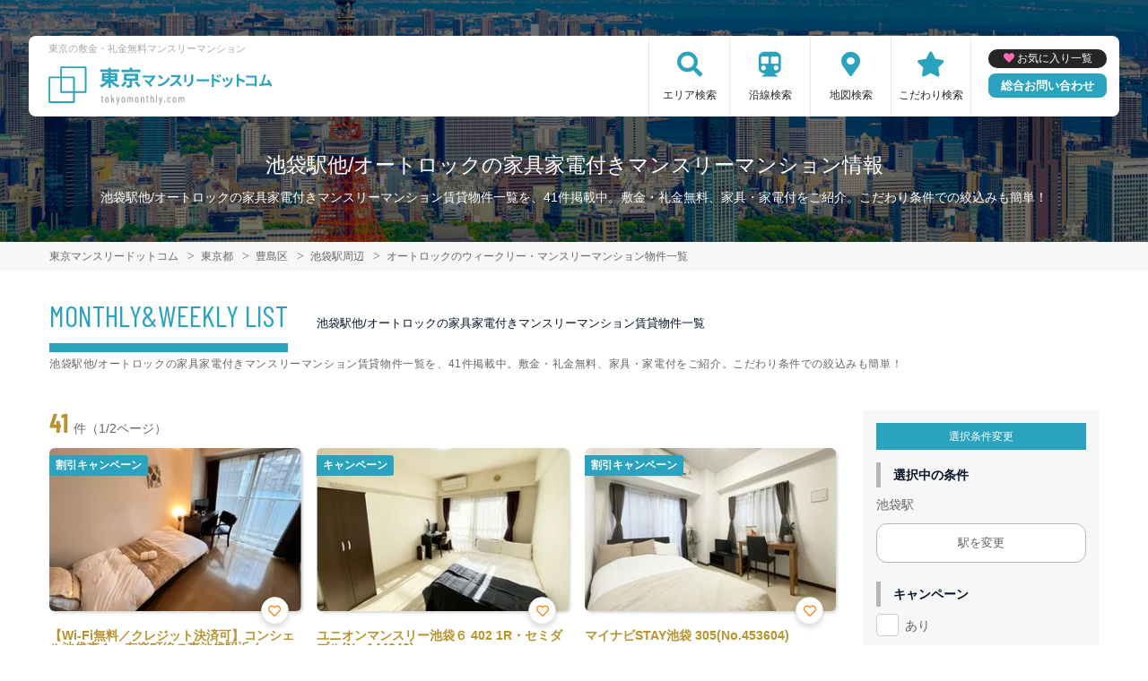

--- FILE ---
content_type: text/html; charset=UTF-8
request_url: https://tokyomonthly.com/srch/stations_182/cond_5/
body_size: 12838
content:
<!DOCTYPE html>
<html lang="ja">
  <head>
        <script data-ad-client="ca-pub-2869867879816334" async src="https://pagead2.googlesyndication.com/pagead/js/adsbygoogle.js"></script>
        <meta charset="utf-8">
    <meta name="viewport" content="width=device-width, initial-scale=1.0">

    <title>池袋駅他/オートロックの家具家電付きマンスリーマンション情報｜東京マンスリードットコム</title>
    <meta name="description" content="【池袋駅他】オートロックのウィークリー・マンスリーマンション情報。東京の短期から中期滞在ならマンスリーマンションがおすすめ！【東京マンスリードットコム】は全物件、敷金・礼金無料のマンスリーマンションを掲載中。不動産会社が管理する家具付き賃貸だから安心してご利用いただけます。">
    <meta name="keywords" content="マンスリーマンション,ウィークリーマンション,家具付き賃貸,マンスリー,ウィークリー,東京,東京都,新宿,池袋,駅近,ペット可,禁煙,部屋探し,マンション,家具付き,家電付き,法人,学生,受験,長期滞在,短期滞在">
  
    <!-- Resource Hints -->
    <meta http-equiv="x-dns-prefetch-control" content="on">
    <!-- Google Analytics -->
    <link rel="preconnect dns-prefetch" href="//www.google-analytics.com">
    <!-- Fonts -->
    <link rel="preconnect dns-prefetch" href="//fonts.googleapis.com">
    <link rel="preconnect dns-prefetch" href="//kit.fontawesome.com">
    <!-- Google Tag Manager -->
        <link rel="preconnect dns-prefetch" href="//www.googletagmanager.com">
    
        <link rel="canonical" href="https://tokyomonthly.com/srch/stations_182/cond_5/">
      <meta name="robots" content="noarchive"/>

    <link href="https://fonts.googleapis.com/css?family=Barlow+Condensed&display=swap" rel="stylesheet">
    <link href="https://fonts.googleapis.com/css?family=Lato&display=swap" rel="stylesheet">
    <link rel="stylesheet" href="/common/assets/css/common/reset.css?1675156687">
    <link rel="stylesheet" href="/common/assets/css/common/common.css?1714443904">
    <link rel="stylesheet" href="/common/assets/css/common/icon-facility.css?1712645814">
    <link rel="stylesheet" href="/common/assets/css/parts/header/header-a.css?1675156687">
    <link rel="stylesheet" href="/common/assets/css/parts/footer/footer-a.css?1675156687">
    <link rel="stylesheet" href="/common/assets/css/parts/footnav/footnav-a.css?1675156687">
          <link rel="stylesheet" href="/common/assets/css/parts/srch/srchlist/srchlist.css?1725850827">
  <link rel="stylesheet" href="/common/assets/css/parts/srch/srchlist/roomlist.css?1675156687">
  <link rel="stylesheet" href="/common/assets/css/parts/srch/srchlist/srchlist-b.css?1724723964">
        <link rel="stylesheet" href="/common/assets/css/themes/2aa3bf-b8922d.css?1675156687">
        
        <link rel="stylesheet" href="/common/assets/css/common/portal-font.css?1675156687">
    <link rel="stylesheet" href="/common/assets/css/common/site-type/area-portal.css?1675156687">
        <link rel="stylesheet" href="/css/style.css?1675156689">
    <script src="https://kit.fontawesome.com/ca47a01a1d.js" crossorigin="anonymous"></script>

    <script src="https://tokyomonthly.com/common/assets/js/common/jquery-3.4.1.min.js"></script>
    <script src="https://tokyomonthly.com/common/assets/js/common/common.js?20220221"></script>
        <script src="https://tokyomonthly.com/common/assets/js/common/favorite.js"></script>
    <script>
    $(function() {

      // 件数取得
      var url = "https://tokyomonthly.com/favorite/count/";
      favoriteCount(url);

      //初期表示設定
      favoriteSelect();
      
      // お気に入りボタンスタイル追加
      addStyleToFavBtn();

      //オンオフ
      var baseAddUrl = 'https://tokyomonthly.com/favorite/add/XXXXXXXXXX/';
      var baseDelUrl = 'https://tokyomonthly.com/favorite/delete/XXXXXXXXXX/';
      toggleFavorite(baseAddUrl, baseDelUrl);

    });
    </script>
        
    
    
      <script src="https://tokyomonthly.com/common/assets/js/pages/srchlist.js"></script>
  <script>
    $(function(){
      activateItemToggle();
    });
  </script>
    
    
    
        <script>(function(w,d,s,l,i){w[l]=w[l]||[];w[l].push({'gtm.start':
    new Date().getTime(),event:'gtm.js'});var f=d.getElementsByTagName(s)[0],
    j=d.createElement(s),dl=l!='dataLayer'?'&l='+l:'';j.async=true;j.src=
    'https://www.googletagmanager.com/gtm.js?id='+i+dl;f.parentNode.insertBefore(j,f);
    })(window,document,'script','dataLayer','GTM-T6NTZNG');</script>
        

  </head>
  <body id="tokyomonthly-com">
    
          <noscript><iframe src="https://www.googletagmanager.com/ns.html?id=GTM-T6NTZNG"
      height="0" width="0" style="display:none;visibility:hidden"></iframe></noscript>
        

        <div class="header">
  <link rel="stylesheet" href="/common/assets/css/parts/header/header-nav-a.css?1675156687">
<header>
  <div class="header_box">
    <div class="logo_box">
      <p class="maintitle">東京の敷金・礼金無料マンスリーマンション</p>
      <div class="logo_img">
        <a href="https://tokyomonthly.com">
          <img src="https://tokyomonthly.com/img/logo/logo_main.svg" loading="lazy" alt="東京の敷金・礼金無料マンスリーマンション 東京マンスリードットコム">
        </a>
      </div>
    </div>
    
    <a class="header__navbtn navbtn-request sponly" href="https://weeklyandmonthly.com/inquiry/"></a>
    
    <div class="sponly jq-headNavTgl header__navbtn">
      <div class="header__navbtn-item"></div>
      <div class="header__navbtn-item"></div>
      <div class="header__navbtn-item"></div>
    </div>
    <div class="header__nav jq-headNavTglTarget">
      <ul class="header__nav-list">
                                  <li class="header__nav-list-item area_search"><a class="t-navicon" href="https://tokyomonthly.com/search-area/">エリア検索</a></li>
                                      <li class="header__nav-list-item subway"><a class="t-navicon" href="https://tokyomonthly.com/srchline/">沿線検索</a></li>
                                      <li class="header__nav-list-item map"><a class="t-navicon" href="https://tokyomonthly.com/map/">地図検索</a></li>
                                      <li class="header__nav-list-item star"><a class="t-navicon" href="https://tokyomonthly.com/search-kodawari/">こだわり検索</a></li>
                                                                  </ul>
        <div class="header__nav-info">
                    <a class="header__nav-fav" href="https://tokyomonthly.com/favorite/">お気に入り一覧</a>
                              <p class="btn_request"><a class="t-bgc--tertiary" href="https://weeklyandmonthly.com/inquiry/">総合お問い合わせ</a></p>
        </div>
    </div>
  </div>
</header>  <div class="inner">
    <h1 class="header__pagetext">池袋駅他/オートロックの家具家電付きマンスリーマンション情報</h1>
    <p class="header__pagetext-en">池袋駅他/オートロックの家具家電付きマンスリーマンション賃貸物件一覧を、41件掲載中。敷金・礼金無料、家具・家電付をご紹介。こだわり条件での絞込みも簡単！</p>
  </div>
</div>
    <div class="content">
      
<div class="breadcrumb">
  <ol class="breadcrumb-list inner" itemscope itemtype="https://schema.org/BreadcrumbList">
                  <li itemprop="itemListElement" itemscope itemtype="https://schema.org/ListItem">
  <a itemtype="https://schema.org/Thing" itemprop="item" href="https://tokyomonthly.com">
    <span itemprop="name">東京マンスリードットコム</span>
  </a>
  <meta itemprop="position" content="1">
</li>
              <li itemprop="itemListElement" itemscope itemtype="https://schema.org/ListItem">
  <a itemtype="https://schema.org/Thing" itemprop="item" href="https://tokyomonthly.com/srch/">
    <span itemprop="name">東京都</span>
  </a>
  <meta itemprop="position" content="2">
</li>
              <li itemprop="itemListElement" itemscope itemtype="https://schema.org/ListItem">
  <a itemtype="https://schema.org/Thing" itemprop="item" href="https://tokyomonthly.com/srch/pref_13/city_13116/">
    <span itemprop="name">豊島区</span>
  </a>
  <meta itemprop="position" content="3">
</li>
              <li itemprop="itemListElement" itemscope itemtype="https://schema.org/ListItem">
  <a itemtype="https://schema.org/Thing" itemprop="item" href="https://tokyomonthly.com/srch/stations_182/">
    <span itemprop="name">池袋駅周辺</span>
  </a>
  <meta itemprop="position" content="4">
</li>
              <li itemprop="itemListElement" itemscope itemtype="https://schema.org/ListItem">
  <a itemtype="https://schema.org/Thing" itemprop="item" href="https://tokyomonthly.com/srch/stations_182/cond_5/">
    <span itemprop="name">オートロックのウィークリー・マンスリーマンション物件一覧</span>
  </a>
  <meta itemprop="position" content="5">
</li>
            </ol>
</div>

<div class="roomlist">
  <div class="inner">
    <p class="title-content t-title-content s-title-content">MONTHLY&WEEKLY LIST</p>
    <h2 class="title-content-sub">池袋駅他/オートロックの家具家電付きマンスリーマンション賃貸物件一覧</h2>
    <div class="main has-sidebar ">
      <div class="main__list">
        <div class="sort-bar">
          <p class="count"><span class="num t-color--secondary">41</span>件（1/2ページ）</p>
        </div>

                <ul class="roomitemlist">

                                  <li class="roomitemlist__item">
  <ul class="item__img-label">
            <li class="item__img-label-item camp t-label-item">割引キャンペーン</li>
      </ul>
    <a class="item-inner" href="https://tokyomonthly.com/srch/?cm=v&amp;id=799490" target="_blank">
    <p class="item__text-name t-color--secondary">
      【Wi-Fi無料／クレジット決済可】コンシェル池袋東１～有楽町線の東池袋駅近く (No.799490)
            <span class="roomitemlist__favbtn jq-favBtn jq-toggleFavorite jq-addFavoriteList" data-room-id="799490"  data-favoriteadd="https://tokyomonthly.com/favorite/add/XXXXXXXXXX/" data-favoritedel="https://tokyomonthly.com/favorite/delete/XXXXXXXXXX/" data-favoritejson="https://tokyomonthly.com/favorite/json/list/" data-favoritelist="https://tokyomonthly.com/favorite/">お気に入り登録</span>
          </p>
    <div class="item__img">
      <img src="https://p1-2ad82ee2.imageflux.jp/c!/f=webp:auto,q=85,w=300,u=0/storage/room/799490/cYq5rGd2jPxU5HHTSeH97eUTsTt7vxqg3EnV7Cp2.jpeg" loading="lazy" alt="池袋駅他の家具家電付きマンスリーマンション「【Wi-Fi無料／クレジット決済可】コンシェル池袋東１～有楽町線の東池袋駅近く (No.799490)」メイン画像">
    </div>
    <div class="item__text">
      <p class="item__text-detail r-access">
      	          <span>豊島区</span>
              </p>
            <p class="item__text-catch ">＜女性におすすめ＞女性人気NO.１ブランド♪ 家具家電付きで初期費用が安い！</p>
            
      
      
          </div>
  </a>
    <div class="item__bottom">
    <table class="room-info">
      <tr>
        <th>アクセス</th>
        <td colspan="3">
                        東京地下鉄有楽町線「東池袋駅」徒歩9分                </td>
      </tr>
      <tr>
        <th>間取り</th>
        <td>
                1K
                </td>
        <th>面積</th>
        <td>
                20.53m&sup2;
                </td>
      </tr>
      <tr>
        <th>築年数</th>
        <td colspan="3">
                2000年9月築
                </td>
      </tr>
    </table>

        <!-- plan_id=939904 -->
      <table class="plans">
        <thead>
          <tr>
            <th>プラン名・期間</th>
            <th class="r-price__ttl">月額目安</th>
          </tr>
        </thead>
        <tbody class="r-price__num">
                                      <!-- rooms.id=799490 -->
              <tr data-plan-id="939904">
                <th class="r-price__num-name">
                  <strong>Eロング</strong>
                  <br>
                                    <span>7ヶ月以上～13ヶ月未満</span>
                                  </th>
                <td class="r-price__num__total-month-amount">
                                    <p class="total-month-amount"><strong>128,400</strong>円/月～</p>
                                    <span>初期費用他 55,000円～</span>
                </td>
              </tr>
                                        <!-- rooms.id=799490 -->
              <tr data-plan-id="938815">
                <th class="r-price__num-name">
                  <strong>Eミドル</strong>
                  <br>
                                    <span>3ヶ月以上～7ヶ月未満</span>
                                  </th>
                <td class="r-price__num__total-month-amount">
                                    <p class="total-month-amount"><strong>131,400</strong>円/月～</p>
                                    <span>初期費用他 49,500円～</span>
                </td>
              </tr>
                                        <!-- rooms.id=799490 -->
              <tr data-plan-id="938804">
                <th class="r-price__num-name">
                  <strong>Eショート</strong>
                  <br>
                                    <span>1ヶ月以上～3ヶ月未満</span>
                                  </th>
                <td class="r-price__num__total-month-amount">
                                    <p class="total-month-amount"><strong>134,400</strong>円/月～</p>
                                    <span>初期費用他 33,000円～</span>
                </td>
              </tr>
                                                  </tbody>
      </table>
      </div>
    <div class="item__bottom">
    <ul class="condition">
            <li class="condition__item">オートロック</li>
            <li class="condition__item">女性向け</li>
            <li class="condition__item">ファミリー向け</li>
            <li class="condition__item">同棲向け</li>
            <li class="condition__item">駅近</li>
          </ul>
  </div>

  
    <div class="item__bottom2">
        <div class="roomitemlist__breadcrumb">
    <ul class="roomitemlist__breadcrumb-list" itemscope itemtype="https://schema.org/BreadcrumbList">
                                  <li class="roomitemlist__breadcrumb-list-item" itemprop="itemListElement" itemscope itemtype="https://schema.org/ListItem">
  <a itemtype="https://schema.org/Thing" itemprop="item" href="https://tokyomonthly.com/srch/pref_13/">
    <span itemprop="name">東京都</span>
  </a>
  <meta itemprop="position" content="1">
</li>
                                      <li class="roomitemlist__breadcrumb-list-item" itemprop="itemListElement" itemscope itemtype="https://schema.org/ListItem">
  <a itemtype="https://schema.org/Thing" itemprop="item" href="https://tokyomonthly.com/srch/pref_13/city_13116/">
    <span itemprop="name">豊島区</span>
  </a>
  <meta itemprop="position" content="2">
</li>
                            </ul>
</div>      </div>
  
    
  <ul class="item__btn">
        <a class="t-btn--primary item__btn-link contact" href="https://tokyomonthly.com/reserve/?bb_id=799490">お問合わせ</a>
    <a class="t-btn--secondary item__btn-link tel" href="tel:050-7586-8245">電話する</a>
      </ul>
      <p class="roomitemlist__accountname">運営会社：<a href="https://tokyomonthly.com/srchcompany/dtl_528/">東京コンシェルジュ（株式会社トラストインフィニティー）</a></p>
  </li>                                              <li class="roomitemlist__item">
  <ul class="item__img-label">
            <li class="item__img-label-item camp t-label-item">キャンペーン</li>
      </ul>
    <a class="item-inner" href="https://tokyomonthly.com/srch/?cm=v&amp;id=144240" target="_blank">
    <p class="item__text-name t-color--secondary">
      ユニオンマンスリー池袋６ 402 1R・セミダブル(No.144240)
            <span class="roomitemlist__favbtn jq-favBtn jq-toggleFavorite jq-addFavoriteList" data-room-id="144240"  data-favoriteadd="https://tokyomonthly.com/favorite/add/XXXXXXXXXX/" data-favoritedel="https://tokyomonthly.com/favorite/delete/XXXXXXXXXX/" data-favoritejson="https://tokyomonthly.com/favorite/json/list/" data-favoritelist="https://tokyomonthly.com/favorite/">お気に入り登録</span>
          </p>
    <div class="item__img">
      <img src="https://p1-2ad82ee2.imageflux.jp/c!/f=webp:auto,q=85,w=300,u=0/storage/room/144240/fMOymTQm9SoGLe7z3yX2SGhqjNY1Hy0RqSxwRFPL.jpeg" loading="lazy" alt="池袋駅他の家具家電付きマンスリーマンション「ユニオンマンスリー池袋６ 402 1R・セミダブル(No.144240)」メイン画像">
    </div>
    <div class="item__text">
      <p class="item__text-detail r-access">
      	          <span>豊島区</span>
              </p>
            <p class="item__text-catch ">●2026年7月4日から入居可●安心のオートロック完備＆室内洗濯機♪人気のバストイレ別♪■JR線や西武線、東京メトロなど多数の路線の利用が可能/24時間営業のスーパーまで徒歩5分</p>
            
      
      
          </div>
  </a>
    <div class="item__bottom">
    <table class="room-info">
      <tr>
        <th>アクセス</th>
        <td colspan="3">
                        東武鉄道東上線「北池袋駅」徒歩15分                </td>
      </tr>
      <tr>
        <th>間取り</th>
        <td>
                1R
                </td>
        <th>面積</th>
        <td>
                20.44m&sup2;
                </td>
      </tr>
      <tr>
        <th>築年数</th>
        <td colspan="3">
                1999年01月築
                </td>
      </tr>
    </table>

        <!-- plan_id=38526 -->
      <table class="plans">
        <thead>
          <tr>
            <th>プラン名・期間</th>
            <th class="r-price__ttl">月額目安</th>
          </tr>
        </thead>
        <tbody class="r-price__num">
                                      <!-- rooms.id=144240 -->
              <tr data-plan-id="38526">
                <th class="r-price__num-name">
                  <strong>ロングプラン</strong>
                  <br>
                                    <span>210日以上～360日未満</span>
                                  </th>
                <td class="r-price__num__total-month-amount">
                                    <p class="total-month-amount"><strong>142,200</strong>円/月～</p>
                                    <span>初期費用他 36,300円～</span>
                </td>
              </tr>
                                        <!-- rooms.id=144240 -->
              <tr data-plan-id="38525">
                <th class="r-price__num-name">
                  <strong>ミドルプラン</strong>
                  <br>
                                    <span>90日以上～210日未満</span>
                                  </th>
                <td class="r-price__num__total-month-amount">
                                    <p class="total-month-amount"><strong>148,200</strong>円/月～</p>
                                    <span>初期費用他 31,900円～</span>
                </td>
              </tr>
                                        <!-- rooms.id=144240 -->
              <tr data-plan-id="38524">
                <th class="r-price__num-name">
                  <strong>ショートプラン</strong>
                  <br>
                                    <span>30日以上～90日未満</span>
                                  </th>
                <td class="r-price__num__total-month-amount">
                                    <p class="total-month-amount"><strong>154,200</strong>円/月～</p>
                                    <span>初期費用他 28,600円～</span>
                </td>
              </tr>
                    </tbody>
      </table>
      </div>
    <div class="item__bottom">
    <ul class="condition">
            <li class="condition__item">オートロック</li>
            <li class="condition__item">駅近</li>
            <li class="condition__item">手数料無料</li>
            <li class="condition__item">保証人不要</li>
            <li class="condition__item">風呂･トイレ別</li>
          </ul>
  </div>

  
    <div class="item__bottom2">
        <div class="roomitemlist__breadcrumb">
    <ul class="roomitemlist__breadcrumb-list" itemscope itemtype="https://schema.org/BreadcrumbList">
                                  <li class="roomitemlist__breadcrumb-list-item" itemprop="itemListElement" itemscope itemtype="https://schema.org/ListItem">
  <a itemtype="https://schema.org/Thing" itemprop="item" href="https://tokyomonthly.com/srch/pref_13/">
    <span itemprop="name">東京都</span>
  </a>
  <meta itemprop="position" content="1">
</li>
                                      <li class="roomitemlist__breadcrumb-list-item" itemprop="itemListElement" itemscope itemtype="https://schema.org/ListItem">
  <a itemtype="https://schema.org/Thing" itemprop="item" href="https://tokyomonthly.com/srch/pref_13/city_13116/">
    <span itemprop="name">豊島区</span>
  </a>
  <meta itemprop="position" content="2">
</li>
                            </ul>
</div>      </div>
  
    
  <ul class="item__btn">
        <a class="t-btn--primary item__btn-link contact" href="https://tokyomonthly.com/reserve/?bb_id=144240">お問合わせ</a>
    <a class="t-btn--secondary item__btn-link tel" href="tel:050-7586-2600">電話する</a>
      </ul>
      <p class="roomitemlist__accountname">運営会社：<a href="https://tokyomonthly.com/srchcompany/dtl_143/">ユーアンドアールホテルマネジメント株式会社</a></p>
  </li>                                              <li class="roomitemlist__item">
  <ul class="item__img-label">
            <li class="item__img-label-item camp t-label-item">割引キャンペーン</li>
      </ul>
    <a class="item-inner" href="https://tokyomonthly.com/srch/?cm=v&amp;id=453604" target="_blank">
    <p class="item__text-name t-color--secondary">
      マイナビSTAY池袋 305(No.453604)
            <span class="roomitemlist__favbtn jq-favBtn jq-toggleFavorite jq-addFavoriteList" data-room-id="453604"  data-favoriteadd="https://tokyomonthly.com/favorite/add/XXXXXXXXXX/" data-favoritedel="https://tokyomonthly.com/favorite/delete/XXXXXXXXXX/" data-favoritejson="https://tokyomonthly.com/favorite/json/list/" data-favoritelist="https://tokyomonthly.com/favorite/">お気に入り登録</span>
          </p>
    <div class="item__img">
      <img src="https://p1-2ad82ee2.imageflux.jp/c!/f=webp:auto,q=85,w=300,u=0/storage/room/453604/zZqniV4yAwCgEY5j6Y3ACgvd0udfnRUg6W3I8iiK.jpeg" loading="lazy" alt="池袋駅他の家具家電付きマンスリーマンション「マイナビSTAY池袋 305(No.453604)」メイン画像">
    </div>
    <div class="item__text">
      <p class="item__text-detail r-access">
      	          <span>豊島区</span>
              </p>
            <p class="item__text-catch ">【禁煙】</p>
            
      
      
          </div>
  </a>
    <div class="item__bottom">
    <table class="room-info">
      <tr>
        <th>アクセス</th>
        <td colspan="3">
                        東武鉄道東上線「北池袋駅」徒歩17分                </td>
      </tr>
      <tr>
        <th>間取り</th>
        <td>
                1K
                </td>
        <th>面積</th>
        <td>
                21m&sup2;
                </td>
      </tr>
      <tr>
        <th>築年数</th>
        <td colspan="3">
                2004年9月築
                </td>
      </tr>
    </table>

        <!-- plan_id=118011 -->
      <table class="plans">
        <thead>
          <tr>
            <th>プラン名・期間</th>
            <th class="r-price__ttl">月額目安</th>
          </tr>
        </thead>
        <tbody class="r-price__num">
                                      <!-- rooms.id=453604 -->
              <tr data-plan-id="118011">
                <th class="r-price__num-name">
                  <strong>ロングプラン</strong>
                  <br>
                                    <span>210日以上～365日未満</span>
                                  </th>
                <td class="r-price__num__total-month-amount">
                                    <p class="total-month-amount"><strong>148,800</strong>円/月～</p>
                                    <span>初期費用他 27,500円～</span>
                </td>
              </tr>
                                        <!-- rooms.id=453604 -->
              <tr data-plan-id="119862">
                <th class="r-price__num-name">
                  <strong>ミドルプラン</strong>
                  <br>
                                    <span>90日以上～210日未満</span>
                                  </th>
                <td class="r-price__num__total-month-amount">
                                    <p class="total-month-amount"><strong>148,800</strong>円/月～</p>
                                    <span>初期費用他 27,500円～</span>
                </td>
              </tr>
                                        <!-- rooms.id=453604 -->
              <tr data-plan-id="119863">
                <th class="r-price__num-name">
                  <strong>ショートプラン</strong>
                  <br>
                                    <span>30日以上～90日未満</span>
                                  </th>
                <td class="r-price__num__total-month-amount">
                                    <p class="total-month-amount"><strong>151,800</strong>円/月～</p>
                                    <span>初期費用他 27,500円～</span>
                </td>
              </tr>
                    </tbody>
      </table>
      </div>
    <div class="item__bottom">
    <ul class="condition">
            <li class="condition__item">オートロック</li>
            <li class="condition__item">女性向け</li>
            <li class="condition__item">保証人不要</li>
            <li class="condition__item">風呂･トイレ別</li>
            <li class="condition__item">家具付賃貸</li>
          </ul>
  </div>

  
    <div class="item__bottom2">
        <div class="roomitemlist__breadcrumb">
    <ul class="roomitemlist__breadcrumb-list" itemscope itemtype="https://schema.org/BreadcrumbList">
                                  <li class="roomitemlist__breadcrumb-list-item" itemprop="itemListElement" itemscope itemtype="https://schema.org/ListItem">
  <a itemtype="https://schema.org/Thing" itemprop="item" href="https://tokyomonthly.com/srch/pref_13/">
    <span itemprop="name">東京都</span>
  </a>
  <meta itemprop="position" content="1">
</li>
                                      <li class="roomitemlist__breadcrumb-list-item" itemprop="itemListElement" itemscope itemtype="https://schema.org/ListItem">
  <a itemtype="https://schema.org/Thing" itemprop="item" href="https://tokyomonthly.com/srch/pref_13/city_13116/">
    <span itemprop="name">豊島区</span>
  </a>
  <meta itemprop="position" content="2">
</li>
                            </ul>
</div>      </div>
  
    
  <ul class="item__btn">
        <a class="t-btn--primary item__btn-link contact" href="https://tokyomonthly.com/reserve/?bb_id=453604">お問合わせ</a>
    <a class="t-btn--secondary item__btn-link tel" href="tel:050-7586-9587">電話する</a>
      </ul>
      <p class="roomitemlist__accountname">運営会社：<a href="https://tokyomonthly.com/srchcompany/dtl_505/">株式会社マイナビ</a></p>
  </li>                                              <li class="roomitemlist__item">
  <ul class="item__img-label">
            <li class="item__img-label-item camp t-label-item">キャンペーン</li>
      </ul>
    <a class="item-inner" href="https://tokyomonthly.com/srch/?cm=v&amp;id=144234" target="_blank">
    <p class="item__text-name t-color--secondary">
      ユニオンマンスリー池袋２ 310 1R・シングル(No.144234)
            <span class="roomitemlist__favbtn jq-favBtn jq-toggleFavorite jq-addFavoriteList" data-room-id="144234"  data-favoriteadd="https://tokyomonthly.com/favorite/add/XXXXXXXXXX/" data-favoritedel="https://tokyomonthly.com/favorite/delete/XXXXXXXXXX/" data-favoritejson="https://tokyomonthly.com/favorite/json/list/" data-favoritelist="https://tokyomonthly.com/favorite/">お気に入り登録</span>
          </p>
    <div class="item__img">
      <img src="https://p1-2ad82ee2.imageflux.jp/c!/f=webp:auto,q=85,w=300,u=0/storage/room/144234/VBNkVZqkls3OqijokzmrEdxJRHVr8KTlgvNDmZDU.jpeg" loading="lazy" alt="池袋駅他の家具家電付きマンスリーマンション「ユニオンマンスリー池袋２ 310 1R・シングル(No.144234)」メイン画像">
    </div>
    <div class="item__text">
      <p class="item__text-detail r-access">
      	          <span>豊島区</span>
              </p>
            <p class="item__text-catch ">●2026年2月16日から入居可●池袋まで１駅！通勤時間を短縮して安心♪駅前はお店が少ないので、徒歩２分のスーパーで買い物を</p>
            
      
      
          </div>
  </a>
    <div class="item__bottom">
    <table class="room-info">
      <tr>
        <th>アクセス</th>
        <td colspan="3">
                        東武鉄道東上線「北池袋駅」徒歩5分                </td>
      </tr>
      <tr>
        <th>間取り</th>
        <td>
                1R
                </td>
        <th>面積</th>
        <td>
                16.45m&sup2;
                </td>
      </tr>
      <tr>
        <th>築年数</th>
        <td colspan="3">
                1998年01月築
                </td>
      </tr>
    </table>

        <!-- plan_id=38496 -->
      <table class="plans">
        <thead>
          <tr>
            <th>プラン名・期間</th>
            <th class="r-price__ttl">月額目安</th>
          </tr>
        </thead>
        <tbody class="r-price__num">
                                      <!-- rooms.id=144234 -->
              <tr data-plan-id="38496">
                <th class="r-price__num-name">
                  <strong>ロングプラン</strong>
                  <br>
                                    <span>210日以上～360日未満</span>
                                  </th>
                <td class="r-price__num__total-month-amount">
                                    <p class="total-month-amount"><strong>118,200</strong>円/月～</p>
                                    <span>初期費用他 36,300円～</span>
                </td>
              </tr>
                                        <!-- rooms.id=144234 -->
              <tr data-plan-id="38495">
                <th class="r-price__num-name">
                  <strong>ミドルプラン</strong>
                  <br>
                                    <span>90日以上～210日未満</span>
                                  </th>
                <td class="r-price__num__total-month-amount">
                                    <p class="total-month-amount"><strong>124,200</strong>円/月～</p>
                                    <span>初期費用他 31,900円～</span>
                </td>
              </tr>
                                        <!-- rooms.id=144234 -->
              <tr data-plan-id="38494">
                <th class="r-price__num-name">
                  <strong>ショートプラン</strong>
                  <br>
                                    <span>30日以上～90日未満</span>
                                  </th>
                <td class="r-price__num__total-month-amount">
                                    <p class="total-month-amount"><strong>130,200</strong>円/月～</p>
                                    <span>初期費用他 28,600円～</span>
                </td>
              </tr>
                    </tbody>
      </table>
      </div>
    <div class="item__bottom">
    <ul class="condition">
            <li class="condition__item">オートロック</li>
            <li class="condition__item">駅近</li>
            <li class="condition__item">手数料無料</li>
            <li class="condition__item">保証人不要</li>
            <li class="condition__item">家具付賃貸</li>
          </ul>
  </div>

  
    <div class="item__bottom2">
        <div class="roomitemlist__breadcrumb">
    <ul class="roomitemlist__breadcrumb-list" itemscope itemtype="https://schema.org/BreadcrumbList">
                                  <li class="roomitemlist__breadcrumb-list-item" itemprop="itemListElement" itemscope itemtype="https://schema.org/ListItem">
  <a itemtype="https://schema.org/Thing" itemprop="item" href="https://tokyomonthly.com/srch/pref_13/">
    <span itemprop="name">東京都</span>
  </a>
  <meta itemprop="position" content="1">
</li>
                                      <li class="roomitemlist__breadcrumb-list-item" itemprop="itemListElement" itemscope itemtype="https://schema.org/ListItem">
  <a itemtype="https://schema.org/Thing" itemprop="item" href="https://tokyomonthly.com/srch/pref_13/city_13116/">
    <span itemprop="name">豊島区</span>
  </a>
  <meta itemprop="position" content="2">
</li>
                            </ul>
</div>      </div>
  
    
  <ul class="item__btn">
        <a class="t-btn--primary item__btn-link contact" href="https://tokyomonthly.com/reserve/?bb_id=144234">お問合わせ</a>
    <a class="t-btn--secondary item__btn-link tel" href="tel:050-7586-2600">電話する</a>
      </ul>
      <p class="roomitemlist__accountname">運営会社：<a href="https://tokyomonthly.com/srchcompany/dtl_143/">ユーアンドアールホテルマネジメント株式会社</a></p>
  </li>                                              <li class="roomitemlist__item">
  <ul class="item__img-label">
            <li class="item__img-label-item camp t-label-item">割引キャンペーン</li>
      </ul>
    <a class="item-inner" href="https://tokyomonthly.com/srch/?cm=v&amp;id=1002755" target="_blank">
    <p class="item__text-name t-color--secondary">
      【Wi-Fi無料／クレジット決済可】コンシェル池袋６～駅チカ便利で分譲タイプ (No.1002755)
            <span class="roomitemlist__favbtn jq-favBtn jq-toggleFavorite jq-addFavoriteList" data-room-id="1002755"  data-favoriteadd="https://tokyomonthly.com/favorite/add/XXXXXXXXXX/" data-favoritedel="https://tokyomonthly.com/favorite/delete/XXXXXXXXXX/" data-favoritejson="https://tokyomonthly.com/favorite/json/list/" data-favoritelist="https://tokyomonthly.com/favorite/">お気に入り登録</span>
          </p>
    <div class="item__img">
      <img src="https://p1-2ad82ee2.imageflux.jp/c!/f=webp:auto,q=85,w=300,u=0/storage/room/1002755/2NHQV3IG2YHUDbbjHjgWxUdhFh5FcfWCQaK3E70H.jpeg" loading="lazy" alt="池袋駅他の家具家電付きマンスリーマンション「【Wi-Fi無料／クレジット決済可】コンシェル池袋６～駅チカ便利で分譲タイプ (No.1002755)」メイン画像">
    </div>
    <div class="item__text">
      <p class="item__text-detail r-access">
      	          <span>豊島区</span>
              </p>
            <p class="item__text-catch ">＜女性におすすめ＞女性人気NO.１ブランド♪ 家具家電付きで初期費用が安い！</p>
            
      
      
          </div>
  </a>
    <div class="item__bottom">
    <table class="room-info">
      <tr>
        <th>アクセス</th>
        <td colspan="3">
                        東武鉄道東上線「北池袋駅」徒歩18分                </td>
      </tr>
      <tr>
        <th>間取り</th>
        <td>
                1K
                </td>
        <th>面積</th>
        <td>
                21m&sup2;
                </td>
      </tr>
      <tr>
        <th>築年数</th>
        <td colspan="3">
                2004年9月築
                </td>
      </tr>
    </table>

        <!-- plan_id=939905 -->
      <table class="plans">
        <thead>
          <tr>
            <th>プラン名・期間</th>
            <th class="r-price__ttl">月額目安</th>
          </tr>
        </thead>
        <tbody class="r-price__num">
                                      <!-- rooms.id=1002755 -->
              <tr data-plan-id="939905">
                <th class="r-price__num-name">
                  <strong>Fロング</strong>
                  <br>
                                    <span>7ヶ月以上～13ヶ月未満</span>
                                  </th>
                <td class="r-price__num__total-month-amount">
                                    <p class="total-month-amount"><strong>131,400</strong>円/月～</p>
                                    <span>初期費用他 55,000円～</span>
                </td>
              </tr>
                                        <!-- rooms.id=1002755 -->
              <tr data-plan-id="938816">
                <th class="r-price__num-name">
                  <strong>Fミドル</strong>
                  <br>
                                    <span>3ヶ月以上～7ヶ月未満</span>
                                  </th>
                <td class="r-price__num__total-month-amount">
                                    <p class="total-month-amount"><strong>134,400</strong>円/月～</p>
                                    <span>初期費用他 49,500円～</span>
                </td>
              </tr>
                                        <!-- rooms.id=1002755 -->
              <tr data-plan-id="938805">
                <th class="r-price__num-name">
                  <strong>Fショート</strong>
                  <br>
                                    <span>1ヶ月以上～3ヶ月未満</span>
                                  </th>
                <td class="r-price__num__total-month-amount">
                                    <p class="total-month-amount"><strong>137,400</strong>円/月～</p>
                                    <span>初期費用他 33,000円～</span>
                </td>
              </tr>
                                                  </tbody>
      </table>
      </div>
    <div class="item__bottom">
    <ul class="condition">
            <li class="condition__item">オートロック</li>
            <li class="condition__item">女性向け</li>
            <li class="condition__item">ファミリー向け</li>
            <li class="condition__item">同棲向け</li>
            <li class="condition__item">駅近</li>
          </ul>
  </div>

  
    <div class="item__bottom2">
        <div class="roomitemlist__breadcrumb">
    <ul class="roomitemlist__breadcrumb-list" itemscope itemtype="https://schema.org/BreadcrumbList">
                                  <li class="roomitemlist__breadcrumb-list-item" itemprop="itemListElement" itemscope itemtype="https://schema.org/ListItem">
  <a itemtype="https://schema.org/Thing" itemprop="item" href="https://tokyomonthly.com/srch/pref_13/">
    <span itemprop="name">東京都</span>
  </a>
  <meta itemprop="position" content="1">
</li>
                                      <li class="roomitemlist__breadcrumb-list-item" itemprop="itemListElement" itemscope itemtype="https://schema.org/ListItem">
  <a itemtype="https://schema.org/Thing" itemprop="item" href="https://tokyomonthly.com/srch/pref_13/city_13116/">
    <span itemprop="name">豊島区</span>
  </a>
  <meta itemprop="position" content="2">
</li>
                            </ul>
</div>      </div>
  
    
  <ul class="item__btn">
        <a class="t-btn--primary item__btn-link contact" href="https://tokyomonthly.com/reserve/?bb_id=1002755">お問合わせ</a>
    <a class="t-btn--secondary item__btn-link tel" href="tel:050-7586-8245">電話する</a>
      </ul>
      <p class="roomitemlist__accountname">運営会社：<a href="https://tokyomonthly.com/srchcompany/dtl_528/">東京コンシェルジュ（株式会社トラストインフィニティー）</a></p>
  </li>                                              <li class="roomitemlist__item">
  <ul class="item__img-label">
            <li class="item__img-label-item camp t-label-item">割引キャンペーン</li>
      </ul>
    <a class="item-inner" href="https://tokyomonthly.com/srch/?cm=v&amp;id=1099159" target="_blank">
    <p class="item__text-name t-color--secondary">
      マイナビSTAY池袋2丁目メゾン 201(No.1099159)
            <span class="roomitemlist__favbtn jq-favBtn jq-toggleFavorite jq-addFavoriteList" data-room-id="1099159"  data-favoriteadd="https://tokyomonthly.com/favorite/add/XXXXXXXXXX/" data-favoritedel="https://tokyomonthly.com/favorite/delete/XXXXXXXXXX/" data-favoritejson="https://tokyomonthly.com/favorite/json/list/" data-favoritelist="https://tokyomonthly.com/favorite/">お気に入り登録</span>
          </p>
    <div class="item__img">
      <img src="https://p1-2ad82ee2.imageflux.jp/c!/f=webp:auto,q=85,w=300,u=0/storage/room/1099159/5k6agY4a9vMPNSmn5auDVzEUAdo2Sr1oJTKuBsuH.jpeg" loading="lazy" alt="池袋駅他の家具家電付きマンスリーマンション「マイナビSTAY池袋2丁目メゾン 201(No.1099159)」メイン画像">
    </div>
    <div class="item__text">
      <p class="item__text-detail r-access">
      	          <span>豊島区</span>
              </p>
            <p class="item__text-catch ">【禁煙/Wi-Fi無料】</p>
            
      
      
          </div>
  </a>
    <div class="item__bottom">
    <table class="room-info">
      <tr>
        <th>アクセス</th>
        <td colspan="3">
                        東京地下鉄丸ノ内線「池袋駅」徒歩6分                </td>
      </tr>
      <tr>
        <th>間取り</th>
        <td>
                1K
                </td>
        <th>面積</th>
        <td>
                18.63m&sup2;
                </td>
      </tr>
      <tr>
        <th>築年数</th>
        <td colspan="3">
                2024年1月築
                </td>
      </tr>
    </table>

        <!-- plan_id=1158356 -->
      <table class="plans">
        <thead>
          <tr>
            <th>プラン名・期間</th>
            <th class="r-price__ttl">月額目安</th>
          </tr>
        </thead>
        <tbody class="r-price__num">
                                      <!-- rooms.id=1099159 -->
              <tr data-plan-id="1158356">
                <th class="r-price__num-name">
                  <strong>ロングプラン</strong>
                  <br>
                                    <span>210日以上～365日未満</span>
                                  </th>
                <td class="r-price__num__total-month-amount">
                                    <p class="total-month-amount"><strong>163,800</strong>円/月～</p>
                                    <span>初期費用他 27,500円～</span>
                </td>
              </tr>
                                        <!-- rooms.id=1099159 -->
              <tr data-plan-id="1158355">
                <th class="r-price__num-name">
                  <strong>ミドルプラン</strong>
                  <br>
                                    <span>90日以上～210日未満</span>
                                  </th>
                <td class="r-price__num__total-month-amount">
                                    <p class="total-month-amount"><strong>163,800</strong>円/月～</p>
                                    <span>初期費用他 27,500円～</span>
                </td>
              </tr>
                                        <!-- rooms.id=1099159 -->
              <tr data-plan-id="1158354">
                <th class="r-price__num-name">
                  <strong>ショートプラン</strong>
                  <br>
                                    <span>30日以上～90日未満</span>
                                  </th>
                <td class="r-price__num__total-month-amount">
                                    <p class="total-month-amount"><strong>169,800</strong>円/月～</p>
                                    <span>初期費用他 27,500円～</span>
                </td>
              </tr>
                    </tbody>
      </table>
      </div>
    <div class="item__bottom">
    <ul class="condition">
            <li class="condition__item">オートロック</li>
            <li class="condition__item">女性向け</li>
            <li class="condition__item">インターネット無料</li>
            <li class="condition__item">wifiあり</li>
            <li class="condition__item">保証人不要</li>
          </ul>
  </div>

  
    <div class="item__bottom2">
        <div class="roomitemlist__breadcrumb">
    <ul class="roomitemlist__breadcrumb-list" itemscope itemtype="https://schema.org/BreadcrumbList">
                                  <li class="roomitemlist__breadcrumb-list-item" itemprop="itemListElement" itemscope itemtype="https://schema.org/ListItem">
  <a itemtype="https://schema.org/Thing" itemprop="item" href="https://tokyomonthly.com/srch/pref_13/">
    <span itemprop="name">東京都</span>
  </a>
  <meta itemprop="position" content="1">
</li>
                                      <li class="roomitemlist__breadcrumb-list-item" itemprop="itemListElement" itemscope itemtype="https://schema.org/ListItem">
  <a itemtype="https://schema.org/Thing" itemprop="item" href="https://tokyomonthly.com/srch/pref_13/city_13116/">
    <span itemprop="name">豊島区</span>
  </a>
  <meta itemprop="position" content="2">
</li>
                            </ul>
</div>      </div>
  
    
  <ul class="item__btn">
        <a class="t-btn--primary item__btn-link contact" href="https://tokyomonthly.com/reserve/?bb_id=1099159">お問合わせ</a>
    <a class="t-btn--secondary item__btn-link tel" href="tel:050-7586-9587">電話する</a>
      </ul>
      <p class="roomitemlist__accountname">運営会社：<a href="https://tokyomonthly.com/srchcompany/dtl_505/">株式会社マイナビ</a></p>
  </li>                                              <li class="roomitemlist__item">
  <ul class="item__img-label">
            <li class="item__img-label-item camp t-label-item">割引キャンペーン</li>
      </ul>
    <a class="item-inner" href="https://tokyomonthly.com/srch/?cm=v&amp;id=859162" target="_blank">
    <p class="item__text-name t-color--secondary">
      マイナビSTAY池袋2丁目メゾン 302(No.859162)
            <span class="roomitemlist__favbtn jq-favBtn jq-toggleFavorite jq-addFavoriteList" data-room-id="859162"  data-favoriteadd="https://tokyomonthly.com/favorite/add/XXXXXXXXXX/" data-favoritedel="https://tokyomonthly.com/favorite/delete/XXXXXXXXXX/" data-favoritejson="https://tokyomonthly.com/favorite/json/list/" data-favoritelist="https://tokyomonthly.com/favorite/">お気に入り登録</span>
          </p>
    <div class="item__img">
      <img src="https://p1-2ad82ee2.imageflux.jp/c!/f=webp:auto,q=85,w=300,u=0/storage/room/859162/yRPfEwkRRZ55idtIIIO5noZvcVhheVMRRItsuKJu.jpeg" loading="lazy" alt="池袋駅他の家具家電付きマンスリーマンション「マイナビSTAY池袋2丁目メゾン 302(No.859162)」メイン画像">
    </div>
    <div class="item__text">
      <p class="item__text-detail r-access">
      	          <span>豊島区</span>
              </p>
            <p class="item__text-catch ">【禁煙/Wi-Fi無料】</p>
            
      
      
          </div>
  </a>
    <div class="item__bottom">
    <table class="room-info">
      <tr>
        <th>アクセス</th>
        <td colspan="3">
                        東京地下鉄丸ノ内線「池袋駅」徒歩6分                </td>
      </tr>
      <tr>
        <th>間取り</th>
        <td>
                1K
                </td>
        <th>面積</th>
        <td>
                18.63m&sup2;
                </td>
      </tr>
      <tr>
        <th>築年数</th>
        <td colspan="3">
                2024年1月築
                </td>
      </tr>
    </table>

        <!-- plan_id=824143 -->
      <table class="plans">
        <thead>
          <tr>
            <th>プラン名・期間</th>
            <th class="r-price__ttl">月額目安</th>
          </tr>
        </thead>
        <tbody class="r-price__num">
                                      <!-- rooms.id=859162 -->
              <tr data-plan-id="824143">
                <th class="r-price__num-name">
                  <strong>ロングプラン</strong>
                  <br>
                                    <span>210日以上～365日未満</span>
                                  </th>
                <td class="r-price__num__total-month-amount">
                                    <p class="total-month-amount"><strong>169,800</strong>円/月～</p>
                                    <span>初期費用他 27,500円～</span>
                </td>
              </tr>
                                        <!-- rooms.id=859162 -->
              <tr data-plan-id="824142">
                <th class="r-price__num-name">
                  <strong>ミドルプラン</strong>
                  <br>
                                    <span>90日以上～210日未満</span>
                                  </th>
                <td class="r-price__num__total-month-amount">
                                    <p class="total-month-amount"><strong>169,800</strong>円/月～</p>
                                    <span>初期費用他 27,500円～</span>
                </td>
              </tr>
                                        <!-- rooms.id=859162 -->
              <tr data-plan-id="824141">
                <th class="r-price__num-name">
                  <strong>ショートプラン</strong>
                  <br>
                                    <span>30日以上～90日未満</span>
                                  </th>
                <td class="r-price__num__total-month-amount">
                                    <p class="total-month-amount"><strong>175,800</strong>円/月～</p>
                                    <span>初期費用他 27,500円～</span>
                </td>
              </tr>
                    </tbody>
      </table>
      </div>
    <div class="item__bottom">
    <ul class="condition">
            <li class="condition__item">オートロック</li>
            <li class="condition__item">女性向け</li>
            <li class="condition__item">インターネット無料</li>
            <li class="condition__item">wifiあり</li>
            <li class="condition__item">保証人不要</li>
          </ul>
  </div>

  
    <div class="item__bottom2">
        <div class="roomitemlist__breadcrumb">
    <ul class="roomitemlist__breadcrumb-list" itemscope itemtype="https://schema.org/BreadcrumbList">
                                  <li class="roomitemlist__breadcrumb-list-item" itemprop="itemListElement" itemscope itemtype="https://schema.org/ListItem">
  <a itemtype="https://schema.org/Thing" itemprop="item" href="https://tokyomonthly.com/srch/pref_13/">
    <span itemprop="name">東京都</span>
  </a>
  <meta itemprop="position" content="1">
</li>
                                      <li class="roomitemlist__breadcrumb-list-item" itemprop="itemListElement" itemscope itemtype="https://schema.org/ListItem">
  <a itemtype="https://schema.org/Thing" itemprop="item" href="https://tokyomonthly.com/srch/pref_13/city_13116/">
    <span itemprop="name">豊島区</span>
  </a>
  <meta itemprop="position" content="2">
</li>
                            </ul>
</div>      </div>
  
    
  <ul class="item__btn">
        <a class="t-btn--primary item__btn-link contact" href="https://tokyomonthly.com/reserve/?bb_id=859162">お問合わせ</a>
    <a class="t-btn--secondary item__btn-link tel" href="tel:050-7586-9587">電話する</a>
      </ul>
      <p class="roomitemlist__accountname">運営会社：<a href="https://tokyomonthly.com/srchcompany/dtl_505/">株式会社マイナビ</a></p>
  </li>                                              <li class="roomitemlist__item">
  <ul class="item__img-label">
            <li class="item__img-label-item camp t-label-item">割引キャンペーン</li>
      </ul>
    <a class="item-inner" href="https://tokyomonthly.com/srch/?cm=v&amp;id=799558" target="_blank">
    <p class="item__text-name t-color--secondary">
      【Wi-Fi無料／クレジット決済可】コンシェル池袋５～駅徒歩9分！ (No.799558)
            <span class="roomitemlist__favbtn jq-favBtn jq-toggleFavorite jq-addFavoriteList" data-room-id="799558"  data-favoriteadd="https://tokyomonthly.com/favorite/add/XXXXXXXXXX/" data-favoritedel="https://tokyomonthly.com/favorite/delete/XXXXXXXXXX/" data-favoritejson="https://tokyomonthly.com/favorite/json/list/" data-favoritelist="https://tokyomonthly.com/favorite/">お気に入り登録</span>
          </p>
    <div class="item__img">
      <img src="https://p1-2ad82ee2.imageflux.jp/c!/f=webp:auto,q=85,w=300,u=0/storage/room/799558/V6LWyTzA0gI30h6e7qhhcK7DBv8UiRZ2gzwRprur.jpeg" loading="lazy" alt="池袋駅他の家具家電付きマンスリーマンション「【Wi-Fi無料／クレジット決済可】コンシェル池袋５～駅徒歩9分！ (No.799558)」メイン画像">
    </div>
    <div class="item__text">
      <p class="item__text-detail r-access">
      	          <span>豊島区</span>
              </p>
            <p class="item__text-catch ">＜女性におすすめ＞女性人気NO.１ブランド♪ 家具家電付きで初期費用が安い！</p>
            
      
      
          </div>
  </a>
    <div class="item__bottom">
    <table class="room-info">
      <tr>
        <th>アクセス</th>
        <td colspan="3">
                        東武鉄道東上線「北池袋駅」徒歩12分                </td>
      </tr>
      <tr>
        <th>間取り</th>
        <td>
                1K
                </td>
        <th>面積</th>
        <td>
                20.22m&sup2;
                </td>
      </tr>
      <tr>
        <th>築年数</th>
        <td colspan="3">
                1999年8月築
                </td>
      </tr>
    </table>

        <!-- plan_id=939903 -->
      <table class="plans">
        <thead>
          <tr>
            <th>プラン名・期間</th>
            <th class="r-price__ttl">月額目安</th>
          </tr>
        </thead>
        <tbody class="r-price__num">
                                      <!-- rooms.id=799558 -->
              <tr data-plan-id="939903">
                <th class="r-price__num-name">
                  <strong>Dロング</strong>
                  <br>
                                    <span>7ヶ月以上～13ヶ月未満</span>
                                  </th>
                <td class="r-price__num__total-month-amount">
                                    <p class="total-month-amount"><strong>125,400</strong>円/月～</p>
                                    <span>初期費用他 55,000円～</span>
                </td>
              </tr>
                                        <!-- rooms.id=799558 -->
              <tr data-plan-id="938814">
                <th class="r-price__num-name">
                  <strong>Dミドル</strong>
                  <br>
                                    <span>3ヶ月以上～7ヶ月未満</span>
                                  </th>
                <td class="r-price__num__total-month-amount">
                                    <p class="total-month-amount"><strong>128,400</strong>円/月～</p>
                                    <span>初期費用他 49,500円～</span>
                </td>
              </tr>
                                        <!-- rooms.id=799558 -->
              <tr data-plan-id="938803">
                <th class="r-price__num-name">
                  <strong>Dショート</strong>
                  <br>
                                    <span>1ヶ月以上～3ヶ月未満</span>
                                  </th>
                <td class="r-price__num__total-month-amount">
                                    <p class="total-month-amount"><strong>131,400</strong>円/月～</p>
                                    <span>初期費用他 33,000円～</span>
                </td>
              </tr>
                                                  </tbody>
      </table>
      </div>
    <div class="item__bottom">
    <ul class="condition">
            <li class="condition__item">オートロック</li>
            <li class="condition__item">女性向け</li>
            <li class="condition__item">ファミリー向け</li>
            <li class="condition__item">同棲向け</li>
            <li class="condition__item">駅近</li>
          </ul>
  </div>

  
    <div class="item__bottom2">
        <div class="roomitemlist__breadcrumb">
    <ul class="roomitemlist__breadcrumb-list" itemscope itemtype="https://schema.org/BreadcrumbList">
                                  <li class="roomitemlist__breadcrumb-list-item" itemprop="itemListElement" itemscope itemtype="https://schema.org/ListItem">
  <a itemtype="https://schema.org/Thing" itemprop="item" href="https://tokyomonthly.com/srch/pref_13/">
    <span itemprop="name">東京都</span>
  </a>
  <meta itemprop="position" content="1">
</li>
                                      <li class="roomitemlist__breadcrumb-list-item" itemprop="itemListElement" itemscope itemtype="https://schema.org/ListItem">
  <a itemtype="https://schema.org/Thing" itemprop="item" href="https://tokyomonthly.com/srch/pref_13/city_13116/">
    <span itemprop="name">豊島区</span>
  </a>
  <meta itemprop="position" content="2">
</li>
                            </ul>
</div>      </div>
  
    
  <ul class="item__btn">
        <a class="t-btn--primary item__btn-link contact" href="https://tokyomonthly.com/reserve/?bb_id=799558">お問合わせ</a>
    <a class="t-btn--secondary item__btn-link tel" href="tel:050-7586-8245">電話する</a>
      </ul>
      <p class="roomitemlist__accountname">運営会社：<a href="https://tokyomonthly.com/srchcompany/dtl_528/">東京コンシェルジュ（株式会社トラストインフィニティー）</a></p>
  </li>                                              <li class="roomitemlist__item">
  <ul class="item__img-label">
            <li class="item__img-label-item camp t-label-item">キャンペーン</li>
      </ul>
    <a class="item-inner" href="https://tokyomonthly.com/srch/?cm=v&amp;id=144229" target="_blank">
    <p class="item__text-name t-color--secondary">
      ユニオンマンスリー池袋２ 109 1R・シングル(No.144229)
            <span class="roomitemlist__favbtn jq-favBtn jq-toggleFavorite jq-addFavoriteList" data-room-id="144229"  data-favoriteadd="https://tokyomonthly.com/favorite/add/XXXXXXXXXX/" data-favoritedel="https://tokyomonthly.com/favorite/delete/XXXXXXXXXX/" data-favoritejson="https://tokyomonthly.com/favorite/json/list/" data-favoritelist="https://tokyomonthly.com/favorite/">お気に入り登録</span>
          </p>
    <div class="item__img">
      <img src="https://p1-2ad82ee2.imageflux.jp/c!/f=webp:auto,q=85,w=300,u=0/storage/room/144229/2bOQtkTeVnNmQChp0AYdewOEXm7niFQtqpzCF2eY.jpeg" loading="lazy" alt="池袋駅他の家具家電付きマンスリーマンション「ユニオンマンスリー池袋２ 109 1R・シングル(No.144229)」メイン画像">
    </div>
    <div class="item__text">
      <p class="item__text-detail r-access">
      	          <span>豊島区</span>
              </p>
            <p class="item__text-catch ">●2026年2月6日から入居可●池袋まで１駅！通勤時間を短縮して安心♪駅前はお店が少ないので、徒歩２分のスーパーで買い物を</p>
            
      
      
          </div>
  </a>
    <div class="item__bottom">
    <table class="room-info">
      <tr>
        <th>アクセス</th>
        <td colspan="3">
                        東武鉄道東上線「北池袋駅」徒歩5分                </td>
      </tr>
      <tr>
        <th>間取り</th>
        <td>
                1R
                </td>
        <th>面積</th>
        <td>
                16.45m&sup2;
                </td>
      </tr>
      <tr>
        <th>築年数</th>
        <td colspan="3">
                1998年01月築
                </td>
      </tr>
    </table>

        <!-- plan_id=38471 -->
      <table class="plans">
        <thead>
          <tr>
            <th>プラン名・期間</th>
            <th class="r-price__ttl">月額目安</th>
          </tr>
        </thead>
        <tbody class="r-price__num">
                                      <!-- rooms.id=144229 -->
              <tr data-plan-id="38471">
                <th class="r-price__num-name">
                  <strong>ロングプラン</strong>
                  <br>
                                    <span>210日以上～360日未満</span>
                                  </th>
                <td class="r-price__num__total-month-amount">
                                    <p class="total-month-amount"><strong>118,200</strong>円/月～</p>
                                    <span>初期費用他 36,300円～</span>
                </td>
              </tr>
                                        <!-- rooms.id=144229 -->
              <tr data-plan-id="38470">
                <th class="r-price__num-name">
                  <strong>ミドルプラン</strong>
                  <br>
                                    <span>90日以上～210日未満</span>
                                  </th>
                <td class="r-price__num__total-month-amount">
                                    <p class="total-month-amount"><strong>124,200</strong>円/月～</p>
                                    <span>初期費用他 31,900円～</span>
                </td>
              </tr>
                                        <!-- rooms.id=144229 -->
              <tr data-plan-id="38469">
                <th class="r-price__num-name">
                  <strong>ショートプラン</strong>
                  <br>
                                    <span>30日以上～90日未満</span>
                                  </th>
                <td class="r-price__num__total-month-amount">
                                    <p class="total-month-amount"><strong>130,200</strong>円/月～</p>
                                    <span>初期費用他 28,600円～</span>
                </td>
              </tr>
                    </tbody>
      </table>
      </div>
    <div class="item__bottom">
    <ul class="condition">
            <li class="condition__item">オートロック</li>
            <li class="condition__item">駅近</li>
            <li class="condition__item">手数料無料</li>
            <li class="condition__item">保証人不要</li>
            <li class="condition__item">家具付賃貸</li>
          </ul>
  </div>

  
    <div class="item__bottom2">
        <div class="roomitemlist__breadcrumb">
    <ul class="roomitemlist__breadcrumb-list" itemscope itemtype="https://schema.org/BreadcrumbList">
                                  <li class="roomitemlist__breadcrumb-list-item" itemprop="itemListElement" itemscope itemtype="https://schema.org/ListItem">
  <a itemtype="https://schema.org/Thing" itemprop="item" href="https://tokyomonthly.com/srch/pref_13/">
    <span itemprop="name">東京都</span>
  </a>
  <meta itemprop="position" content="1">
</li>
                                      <li class="roomitemlist__breadcrumb-list-item" itemprop="itemListElement" itemscope itemtype="https://schema.org/ListItem">
  <a itemtype="https://schema.org/Thing" itemprop="item" href="https://tokyomonthly.com/srch/pref_13/city_13116/">
    <span itemprop="name">豊島区</span>
  </a>
  <meta itemprop="position" content="2">
</li>
                            </ul>
</div>      </div>
  
    
  <ul class="item__btn">
        <a class="t-btn--primary item__btn-link contact" href="https://tokyomonthly.com/reserve/?bb_id=144229">お問合わせ</a>
    <a class="t-btn--secondary item__btn-link tel" href="tel:050-7586-2600">電話する</a>
      </ul>
      <p class="roomitemlist__accountname">運営会社：<a href="https://tokyomonthly.com/srchcompany/dtl_143/">ユーアンドアールホテルマネジメント株式会社</a></p>
  </li>                                              <li class="roomitemlist__item">
  <ul class="item__img-label">
            <li class="item__img-label-item camp t-label-item">割引キャンペーン</li>
      </ul>
    <a class="item-inner" href="https://tokyomonthly.com/srch/?cm=v&amp;id=475203" target="_blank">
    <p class="item__text-name t-color--secondary">
      【Wi-Fi無料／クレジット決済可】コンシェル池袋駅前１～池袋駅徒歩5分！ (No.475203)
            <span class="roomitemlist__favbtn jq-favBtn jq-toggleFavorite jq-addFavoriteList" data-room-id="475203"  data-favoriteadd="https://tokyomonthly.com/favorite/add/XXXXXXXXXX/" data-favoritedel="https://tokyomonthly.com/favorite/delete/XXXXXXXXXX/" data-favoritejson="https://tokyomonthly.com/favorite/json/list/" data-favoritelist="https://tokyomonthly.com/favorite/">お気に入り登録</span>
          </p>
    <div class="item__img">
      <img src="https://p1-2ad82ee2.imageflux.jp/c!/f=webp:auto,q=85,w=300,u=0/storage/room/475203/FUgfjVlU3TY4yPIpmjUBtYslej8Qhhs3YEff5ddo.jpeg" loading="lazy" alt="池袋駅他の家具家電付きマンスリーマンション「【Wi-Fi無料／クレジット決済可】コンシェル池袋駅前１～池袋駅徒歩5分！ (No.475203)」メイン画像">
    </div>
    <div class="item__text">
      <p class="item__text-detail r-access">
      	          <span>豊島区</span>
              </p>
            <p class="item__text-catch ">＜女性におすすめ＞女性人気NO.１ブランド♪ 家具家電付きで初期費用が安い！</p>
            
      
      
          </div>
  </a>
    <div class="item__bottom">
    <table class="room-info">
      <tr>
        <th>アクセス</th>
        <td colspan="3">
                        東京地下鉄有楽町線「東池袋駅」徒歩6分                </td>
      </tr>
      <tr>
        <th>間取り</th>
        <td>
                1K
                </td>
        <th>面積</th>
        <td>
                21m&sup2;
                </td>
      </tr>
      <tr>
        <th>築年数</th>
        <td colspan="3">
                1999年9月築
                </td>
      </tr>
    </table>

        <!-- plan_id=939909 -->
      <table class="plans">
        <thead>
          <tr>
            <th>プラン名・期間</th>
            <th class="r-price__ttl">月額目安</th>
          </tr>
        </thead>
        <tbody class="r-price__num">
                                      <!-- rooms.id=475203 -->
              <tr data-plan-id="939909">
                <th class="r-price__num-name">
                  <strong>Jロング</strong>
                  <br>
                                    <span>7ヶ月以上～13ヶ月未満</span>
                                  </th>
                <td class="r-price__num__total-month-amount">
                                    <p class="total-month-amount"><strong>164,400</strong>円/月～</p>
                                    <span>初期費用他 55,000円～</span>
                </td>
              </tr>
                                        <!-- rooms.id=475203 -->
              <tr data-plan-id="938820">
                <th class="r-price__num-name">
                  <strong>Jミドル</strong>
                  <br>
                                    <span>3ヶ月以上～7ヶ月未満</span>
                                  </th>
                <td class="r-price__num__total-month-amount">
                                    <p class="total-month-amount"><strong>167,400</strong>円/月～</p>
                                    <span>初期費用他 49,500円～</span>
                </td>
              </tr>
                                        <!-- rooms.id=475203 -->
              <tr data-plan-id="938809">
                <th class="r-price__num-name">
                  <strong>Jショート</strong>
                  <br>
                                    <span>1ヶ月以上～3ヶ月未満</span>
                                  </th>
                <td class="r-price__num__total-month-amount">
                                    <p class="total-month-amount"><strong>170,400</strong>円/月～</p>
                                    <span>初期費用他 33,000円～</span>
                </td>
              </tr>
                                                  </tbody>
      </table>
      </div>
    <div class="item__bottom">
    <ul class="condition">
            <li class="condition__item">オートロック</li>
            <li class="condition__item">女性向け</li>
            <li class="condition__item">同棲向け</li>
            <li class="condition__item">駅近</li>
            <li class="condition__item">インターネット無料</li>
          </ul>
  </div>

  
    <div class="item__bottom2">
        <div class="roomitemlist__breadcrumb">
    <ul class="roomitemlist__breadcrumb-list" itemscope itemtype="https://schema.org/BreadcrumbList">
                                  <li class="roomitemlist__breadcrumb-list-item" itemprop="itemListElement" itemscope itemtype="https://schema.org/ListItem">
  <a itemtype="https://schema.org/Thing" itemprop="item" href="https://tokyomonthly.com/srch/pref_13/">
    <span itemprop="name">東京都</span>
  </a>
  <meta itemprop="position" content="1">
</li>
                                      <li class="roomitemlist__breadcrumb-list-item" itemprop="itemListElement" itemscope itemtype="https://schema.org/ListItem">
  <a itemtype="https://schema.org/Thing" itemprop="item" href="https://tokyomonthly.com/srch/pref_13/city_13116/">
    <span itemprop="name">豊島区</span>
  </a>
  <meta itemprop="position" content="2">
</li>
                            </ul>
</div>      </div>
  
    
  <ul class="item__btn">
        <a class="t-btn--primary item__btn-link contact" href="https://tokyomonthly.com/reserve/?bb_id=475203">お問合わせ</a>
    <a class="t-btn--secondary item__btn-link tel" href="tel:050-7586-8245">電話する</a>
      </ul>
      <p class="roomitemlist__accountname">運営会社：<a href="https://tokyomonthly.com/srchcompany/dtl_528/">東京コンシェルジュ（株式会社トラストインフィニティー）</a></p>
  </li>                                              <li class="roomitemlist__item">
  <ul class="item__img-label">
            <li class="item__img-label-item camp t-label-item">割引キャンペーン</li>
      </ul>
    <a class="item-inner" href="https://tokyomonthly.com/srch/?cm=v&amp;id=736326" target="_blank">
    <p class="item__text-name t-color--secondary">
      マイナビSTAYミライエ椎名町 407(No.736326)
            <span class="roomitemlist__favbtn jq-favBtn jq-toggleFavorite jq-addFavoriteList" data-room-id="736326"  data-favoriteadd="https://tokyomonthly.com/favorite/add/XXXXXXXXXX/" data-favoritedel="https://tokyomonthly.com/favorite/delete/XXXXXXXXXX/" data-favoritejson="https://tokyomonthly.com/favorite/json/list/" data-favoritelist="https://tokyomonthly.com/favorite/">お気に入り登録</span>
          </p>
    <div class="item__img">
      <img src="https://p1-2ad82ee2.imageflux.jp/c!/f=webp:auto,q=85,w=300,u=0/storage/room/736326/yTfzTW1MIXOD3XeyiUvfL3rGoWABnfAYg0IJQvAb.jpeg" loading="lazy" alt="池袋駅他の家具家電付きマンスリーマンション「マイナビSTAYミライエ椎名町 407(No.736326)」メイン画像">
    </div>
    <div class="item__text">
      <p class="item__text-detail r-access">
      	          <span>豊島区</span>
              </p>
            <p class="item__text-catch ">【禁煙/Wi-Fi無料】</p>
            
      
      
          </div>
  </a>
    <div class="item__bottom">
    <table class="room-info">
      <tr>
        <th>アクセス</th>
        <td colspan="3">
                        西武池袋・豊島線「椎名町駅」徒歩7分                </td>
      </tr>
      <tr>
        <th>間取り</th>
        <td>
                1K
                </td>
        <th>面積</th>
        <td>
                20.1m&sup2;
                </td>
      </tr>
      <tr>
        <th>築年数</th>
        <td colspan="3">
                1999年11月築
                </td>
      </tr>
    </table>

        <!-- plan_id=626137 -->
      <table class="plans">
        <thead>
          <tr>
            <th>プラン名・期間</th>
            <th class="r-price__ttl">月額目安</th>
          </tr>
        </thead>
        <tbody class="r-price__num">
                                      <!-- rooms.id=736326 -->
              <tr data-plan-id="626137">
                <th class="r-price__num-name">
                  <strong>ロングプラン</strong>
                  <br>
                                    <span>210日以上～365日未満</span>
                                  </th>
                <td class="r-price__num__total-month-amount">
                                    <p class="total-month-amount"><strong>148,800</strong>円/月～</p>
                                    <span>初期費用他 27,500円～</span>
                </td>
              </tr>
                                        <!-- rooms.id=736326 -->
              <tr data-plan-id="626136">
                <th class="r-price__num-name">
                  <strong>ミドルプラン</strong>
                  <br>
                                    <span>90日以上～210日未満</span>
                                  </th>
                <td class="r-price__num__total-month-amount">
                                    <p class="total-month-amount"><strong>148,800</strong>円/月～</p>
                                    <span>初期費用他 27,500円～</span>
                </td>
              </tr>
                                        <!-- rooms.id=736326 -->
              <tr data-plan-id="626135">
                <th class="r-price__num-name">
                  <strong>ショートプラン</strong>
                  <br>
                                    <span>30日以上～90日未満</span>
                                  </th>
                <td class="r-price__num__total-month-amount">
                                    <p class="total-month-amount"><strong>154,800</strong>円/月～</p>
                                    <span>初期費用他 27,500円～</span>
                </td>
              </tr>
                    </tbody>
      </table>
      </div>
    <div class="item__bottom">
    <ul class="condition">
            <li class="condition__item">オートロック</li>
            <li class="condition__item">女性向け</li>
            <li class="condition__item">インターネット無料</li>
            <li class="condition__item">wifiあり</li>
            <li class="condition__item">保証人不要</li>
          </ul>
  </div>

  
    <div class="item__bottom2">
        <div class="roomitemlist__breadcrumb">
    <ul class="roomitemlist__breadcrumb-list" itemscope itemtype="https://schema.org/BreadcrumbList">
                                  <li class="roomitemlist__breadcrumb-list-item" itemprop="itemListElement" itemscope itemtype="https://schema.org/ListItem">
  <a itemtype="https://schema.org/Thing" itemprop="item" href="https://tokyomonthly.com/srch/pref_13/">
    <span itemprop="name">東京都</span>
  </a>
  <meta itemprop="position" content="1">
</li>
                                      <li class="roomitemlist__breadcrumb-list-item" itemprop="itemListElement" itemscope itemtype="https://schema.org/ListItem">
  <a itemtype="https://schema.org/Thing" itemprop="item" href="https://tokyomonthly.com/srch/pref_13/city_13116/">
    <span itemprop="name">豊島区</span>
  </a>
  <meta itemprop="position" content="2">
</li>
                            </ul>
</div>      </div>
  
    
  <ul class="item__btn">
        <a class="t-btn--primary item__btn-link contact" href="https://tokyomonthly.com/reserve/?bb_id=736326">お問合わせ</a>
    <a class="t-btn--secondary item__btn-link tel" href="tel:050-7586-9587">電話する</a>
      </ul>
      <p class="roomitemlist__accountname">運営会社：<a href="https://tokyomonthly.com/srchcompany/dtl_505/">株式会社マイナビ</a></p>
  </li>                                              <li class="roomitemlist__item">
  <ul class="item__img-label">
            <li class="item__img-label-item camp t-label-item">割引キャンペーン</li>
      </ul>
    <a class="item-inner" href="https://tokyomonthly.com/srch/?cm=v&amp;id=1007425" target="_blank">
    <p class="item__text-name t-color--secondary">
      マイナビSTAY池袋2 509(No.1007425)
            <span class="roomitemlist__favbtn jq-favBtn jq-toggleFavorite jq-addFavoriteList" data-room-id="1007425"  data-favoriteadd="https://tokyomonthly.com/favorite/add/XXXXXXXXXX/" data-favoritedel="https://tokyomonthly.com/favorite/delete/XXXXXXXXXX/" data-favoritejson="https://tokyomonthly.com/favorite/json/list/" data-favoritelist="https://tokyomonthly.com/favorite/">お気に入り登録</span>
          </p>
    <div class="item__img">
      <img src="https://p1-2ad82ee2.imageflux.jp/c!/f=webp:auto,q=85,w=300,u=0/storage/room/1007425/0oV4G8BXcV8g0lGKHBH27veJJpdaqgfevAL2Y6RV.jpeg" loading="lazy" alt="池袋駅他の家具家電付きマンスリーマンション「マイナビSTAY池袋2 509(No.1007425)」メイン画像">
    </div>
    <div class="item__text">
      <p class="item__text-detail r-access">
      	          <span>豊島区</span>
              </p>
            <p class="item__text-catch ">【禁煙/Wi-Fi無料】</p>
            
      
      
          </div>
  </a>
    <div class="item__bottom">
    <table class="room-info">
      <tr>
        <th>アクセス</th>
        <td colspan="3">
                        東京地下鉄丸ノ内線「池袋駅」徒歩15分                </td>
      </tr>
      <tr>
        <th>間取り</th>
        <td>
                1K
                </td>
        <th>面積</th>
        <td>
                20.44m&sup2;
                </td>
      </tr>
      <tr>
        <th>築年数</th>
        <td colspan="3">
                2007年2月築
                </td>
      </tr>
    </table>

        <!-- plan_id=1031313 -->
      <table class="plans">
        <thead>
          <tr>
            <th>プラン名・期間</th>
            <th class="r-price__ttl">月額目安</th>
          </tr>
        </thead>
        <tbody class="r-price__num">
                                      <!-- rooms.id=1007425 -->
              <tr data-plan-id="1031313">
                <th class="r-price__num-name">
                  <strong>ロングプラン</strong>
                  <br>
                                    <span>210日以上～365日未満</span>
                                  </th>
                <td class="r-price__num__total-month-amount">
                                    <p class="total-month-amount"><strong>157,800</strong>円/月～</p>
                                    <span>初期費用他 27,500円～</span>
                </td>
              </tr>
                                        <!-- rooms.id=1007425 -->
              <tr data-plan-id="1031312">
                <th class="r-price__num-name">
                  <strong>ミドルプラン</strong>
                  <br>
                                    <span>90日以上～210日未満</span>
                                  </th>
                <td class="r-price__num__total-month-amount">
                                    <p class="total-month-amount"><strong>157,800</strong>円/月～</p>
                                    <span>初期費用他 27,500円～</span>
                </td>
              </tr>
                                        <!-- rooms.id=1007425 -->
              <tr data-plan-id="1031311">
                <th class="r-price__num-name">
                  <strong>ショートプラン</strong>
                  <br>
                                    <span>30日以上～90日未満</span>
                                  </th>
                <td class="r-price__num__total-month-amount">
                                    <p class="total-month-amount"><strong>163,800</strong>円/月～</p>
                                    <span>初期費用他 27,500円～</span>
                </td>
              </tr>
                    </tbody>
      </table>
      </div>
    <div class="item__bottom">
    <ul class="condition">
            <li class="condition__item">オートロック</li>
            <li class="condition__item">女性向け</li>
            <li class="condition__item">インターネット無料</li>
            <li class="condition__item">wifiあり</li>
            <li class="condition__item">保証人不要</li>
          </ul>
  </div>

  
    <div class="item__bottom2">
        <div class="roomitemlist__breadcrumb">
    <ul class="roomitemlist__breadcrumb-list" itemscope itemtype="https://schema.org/BreadcrumbList">
                                  <li class="roomitemlist__breadcrumb-list-item" itemprop="itemListElement" itemscope itemtype="https://schema.org/ListItem">
  <a itemtype="https://schema.org/Thing" itemprop="item" href="https://tokyomonthly.com/srch/pref_13/">
    <span itemprop="name">東京都</span>
  </a>
  <meta itemprop="position" content="1">
</li>
                                      <li class="roomitemlist__breadcrumb-list-item" itemprop="itemListElement" itemscope itemtype="https://schema.org/ListItem">
  <a itemtype="https://schema.org/Thing" itemprop="item" href="https://tokyomonthly.com/srch/pref_13/city_13116/">
    <span itemprop="name">豊島区</span>
  </a>
  <meta itemprop="position" content="2">
</li>
                            </ul>
</div>      </div>
  
    
  <ul class="item__btn">
        <a class="t-btn--primary item__btn-link contact" href="https://tokyomonthly.com/reserve/?bb_id=1007425">お問合わせ</a>
    <a class="t-btn--secondary item__btn-link tel" href="tel:050-7586-9587">電話する</a>
      </ul>
      <p class="roomitemlist__accountname">運営会社：<a href="https://tokyomonthly.com/srchcompany/dtl_505/">株式会社マイナビ</a></p>
  </li>                                              <li class="roomitemlist__item">
  <ul class="item__img-label">
            <li class="item__img-label-item camp t-label-item">割引キャンペーン</li>
      </ul>
    <a class="item-inner" href="https://tokyomonthly.com/srch/?cm=v&amp;id=859161" target="_blank">
    <p class="item__text-name t-color--secondary">
      マイナビSTAY池袋2丁目メゾン 301(No.859161)
            <span class="roomitemlist__favbtn jq-favBtn jq-toggleFavorite jq-addFavoriteList" data-room-id="859161"  data-favoriteadd="https://tokyomonthly.com/favorite/add/XXXXXXXXXX/" data-favoritedel="https://tokyomonthly.com/favorite/delete/XXXXXXXXXX/" data-favoritejson="https://tokyomonthly.com/favorite/json/list/" data-favoritelist="https://tokyomonthly.com/favorite/">お気に入り登録</span>
          </p>
    <div class="item__img">
      <img src="https://p1-2ad82ee2.imageflux.jp/c!/f=webp:auto,q=85,w=300,u=0/storage/room/859161/O6uqez4vW54VwaOS2gY3GNvq5vibYNIvM0X9JXSl.jpeg" loading="lazy" alt="池袋駅他の家具家電付きマンスリーマンション「マイナビSTAY池袋2丁目メゾン 301(No.859161)」メイン画像">
    </div>
    <div class="item__text">
      <p class="item__text-detail r-access">
      	          <span>豊島区</span>
              </p>
            <p class="item__text-catch ">【禁煙/Wi-Fi無料】</p>
            
      
      
          </div>
  </a>
    <div class="item__bottom">
    <table class="room-info">
      <tr>
        <th>アクセス</th>
        <td colspan="3">
                        東京地下鉄丸ノ内線「池袋駅」徒歩6分                </td>
      </tr>
      <tr>
        <th>間取り</th>
        <td>
                1K
                </td>
        <th>面積</th>
        <td>
                18.63m&sup2;
                </td>
      </tr>
      <tr>
        <th>築年数</th>
        <td colspan="3">
                2024年1月築
                </td>
      </tr>
    </table>

        <!-- plan_id=824140 -->
      <table class="plans">
        <thead>
          <tr>
            <th>プラン名・期間</th>
            <th class="r-price__ttl">月額目安</th>
          </tr>
        </thead>
        <tbody class="r-price__num">
                                      <!-- rooms.id=859161 -->
              <tr data-plan-id="824140">
                <th class="r-price__num-name">
                  <strong>ロングプラン</strong>
                  <br>
                                    <span>210日以上～365日未満</span>
                                  </th>
                <td class="r-price__num__total-month-amount">
                                    <p class="total-month-amount"><strong>166,800</strong>円/月～</p>
                                    <span>初期費用他 27,500円～</span>
                </td>
              </tr>
                                        <!-- rooms.id=859161 -->
              <tr data-plan-id="824139">
                <th class="r-price__num-name">
                  <strong>ミドルプラン</strong>
                  <br>
                                    <span>90日以上～210日未満</span>
                                  </th>
                <td class="r-price__num__total-month-amount">
                                    <p class="total-month-amount"><strong>166,800</strong>円/月～</p>
                                    <span>初期費用他 27,500円～</span>
                </td>
              </tr>
                                        <!-- rooms.id=859161 -->
              <tr data-plan-id="824138">
                <th class="r-price__num-name">
                  <strong>ショートプラン</strong>
                  <br>
                                    <span>30日以上～90日未満</span>
                                  </th>
                <td class="r-price__num__total-month-amount">
                                    <p class="total-month-amount"><strong>172,800</strong>円/月～</p>
                                    <span>初期費用他 27,500円～</span>
                </td>
              </tr>
                    </tbody>
      </table>
      </div>
    <div class="item__bottom">
    <ul class="condition">
            <li class="condition__item">オートロック</li>
            <li class="condition__item">女性向け</li>
            <li class="condition__item">インターネット無料</li>
            <li class="condition__item">wifiあり</li>
            <li class="condition__item">保証人不要</li>
          </ul>
  </div>

  
    <div class="item__bottom2">
        <div class="roomitemlist__breadcrumb">
    <ul class="roomitemlist__breadcrumb-list" itemscope itemtype="https://schema.org/BreadcrumbList">
                                  <li class="roomitemlist__breadcrumb-list-item" itemprop="itemListElement" itemscope itemtype="https://schema.org/ListItem">
  <a itemtype="https://schema.org/Thing" itemprop="item" href="https://tokyomonthly.com/srch/pref_13/">
    <span itemprop="name">東京都</span>
  </a>
  <meta itemprop="position" content="1">
</li>
                                      <li class="roomitemlist__breadcrumb-list-item" itemprop="itemListElement" itemscope itemtype="https://schema.org/ListItem">
  <a itemtype="https://schema.org/Thing" itemprop="item" href="https://tokyomonthly.com/srch/pref_13/city_13116/">
    <span itemprop="name">豊島区</span>
  </a>
  <meta itemprop="position" content="2">
</li>
                            </ul>
</div>      </div>
  
    
  <ul class="item__btn">
        <a class="t-btn--primary item__btn-link contact" href="https://tokyomonthly.com/reserve/?bb_id=859161">お問合わせ</a>
    <a class="t-btn--secondary item__btn-link tel" href="tel:050-7586-9587">電話する</a>
      </ul>
      <p class="roomitemlist__accountname">運営会社：<a href="https://tokyomonthly.com/srchcompany/dtl_505/">株式会社マイナビ</a></p>
  </li>                                              <li class="roomitemlist__item">
  <ul class="item__img-label">
            <li class="item__img-label-item camp t-label-item">割引キャンペーン</li>
      </ul>
    <a class="item-inner" href="https://tokyomonthly.com/srch/?cm=v&amp;id=859157" target="_blank">
    <p class="item__text-name t-color--secondary">
      マイナビSTAY池袋2丁目メゾン 205(No.859157)
            <span class="roomitemlist__favbtn jq-favBtn jq-toggleFavorite jq-addFavoriteList" data-room-id="859157"  data-favoriteadd="https://tokyomonthly.com/favorite/add/XXXXXXXXXX/" data-favoritedel="https://tokyomonthly.com/favorite/delete/XXXXXXXXXX/" data-favoritejson="https://tokyomonthly.com/favorite/json/list/" data-favoritelist="https://tokyomonthly.com/favorite/">お気に入り登録</span>
          </p>
    <div class="item__img">
      <img src="https://p1-2ad82ee2.imageflux.jp/c!/f=webp:auto,q=85,w=300,u=0/storage/room/859157/DCxwDr4qPez6KzuqPJJfXKw46EhPPIoXFss2kfGt.jpeg" loading="lazy" alt="池袋駅他の家具家電付きマンスリーマンション「マイナビSTAY池袋2丁目メゾン 205(No.859157)」メイン画像">
    </div>
    <div class="item__text">
      <p class="item__text-detail r-access">
      	          <span>豊島区</span>
              </p>
            <p class="item__text-catch ">【禁煙/Wi-Fi無料】</p>
            
      
      
          </div>
  </a>
    <div class="item__bottom">
    <table class="room-info">
      <tr>
        <th>アクセス</th>
        <td colspan="3">
                        東京地下鉄丸ノ内線「池袋駅」徒歩6分                </td>
      </tr>
      <tr>
        <th>間取り</th>
        <td>
                1K
                </td>
        <th>面積</th>
        <td>
                18.63m&sup2;
                </td>
      </tr>
      <tr>
        <th>築年数</th>
        <td colspan="3">
                2024年1月築
                </td>
      </tr>
    </table>

        <!-- plan_id=824133 -->
      <table class="plans">
        <thead>
          <tr>
            <th>プラン名・期間</th>
            <th class="r-price__ttl">月額目安</th>
          </tr>
        </thead>
        <tbody class="r-price__num">
                                      <!-- rooms.id=859157 -->
              <tr data-plan-id="824133">
                <th class="r-price__num-name">
                  <strong>ロングプラン</strong>
                  <br>
                                    <span>210日以上～365日未満</span>
                                  </th>
                <td class="r-price__num__total-month-amount">
                                    <p class="total-month-amount"><strong>166,800</strong>円/月～</p>
                                    <span>初期費用他 27,500円～</span>
                </td>
              </tr>
                                        <!-- rooms.id=859157 -->
              <tr data-plan-id="824132">
                <th class="r-price__num-name">
                  <strong>ミドルプラン</strong>
                  <br>
                                    <span>90日以上～210日未満</span>
                                  </th>
                <td class="r-price__num__total-month-amount">
                                    <p class="total-month-amount"><strong>166,800</strong>円/月～</p>
                                    <span>初期費用他 27,500円～</span>
                </td>
              </tr>
                                        <!-- rooms.id=859157 -->
              <tr data-plan-id="824131">
                <th class="r-price__num-name">
                  <strong>ショートプラン</strong>
                  <br>
                                    <span>30日以上～90日未満</span>
                                  </th>
                <td class="r-price__num__total-month-amount">
                                    <p class="total-month-amount"><strong>169,800</strong>円/月～</p>
                                    <span>初期費用他 27,500円～</span>
                </td>
              </tr>
                    </tbody>
      </table>
      </div>
    <div class="item__bottom">
    <ul class="condition">
            <li class="condition__item">オートロック</li>
            <li class="condition__item">女性向け</li>
            <li class="condition__item">インターネット無料</li>
            <li class="condition__item">wifiあり</li>
            <li class="condition__item">保証人不要</li>
          </ul>
  </div>

  
    <div class="item__bottom2">
        <div class="roomitemlist__breadcrumb">
    <ul class="roomitemlist__breadcrumb-list" itemscope itemtype="https://schema.org/BreadcrumbList">
                                  <li class="roomitemlist__breadcrumb-list-item" itemprop="itemListElement" itemscope itemtype="https://schema.org/ListItem">
  <a itemtype="https://schema.org/Thing" itemprop="item" href="https://tokyomonthly.com/srch/pref_13/">
    <span itemprop="name">東京都</span>
  </a>
  <meta itemprop="position" content="1">
</li>
                                      <li class="roomitemlist__breadcrumb-list-item" itemprop="itemListElement" itemscope itemtype="https://schema.org/ListItem">
  <a itemtype="https://schema.org/Thing" itemprop="item" href="https://tokyomonthly.com/srch/pref_13/city_13116/">
    <span itemprop="name">豊島区</span>
  </a>
  <meta itemprop="position" content="2">
</li>
                            </ul>
</div>      </div>
  
    
  <ul class="item__btn">
        <a class="t-btn--primary item__btn-link contact" href="https://tokyomonthly.com/reserve/?bb_id=859157">お問合わせ</a>
    <a class="t-btn--secondary item__btn-link tel" href="tel:050-7586-9587">電話する</a>
      </ul>
      <p class="roomitemlist__accountname">運営会社：<a href="https://tokyomonthly.com/srchcompany/dtl_505/">株式会社マイナビ</a></p>
  </li>                                              <li class="roomitemlist__item">
  <ul class="item__img-label">
            <li class="item__img-label-item camp t-label-item">割引キャンペーン</li>
      </ul>
    <a class="item-inner" href="https://tokyomonthly.com/srch/?cm=v&amp;id=842181" target="_blank">
    <p class="item__text-name t-color--secondary">
      マイナビSTAYミライエ椎名町 304(No.842181)
            <span class="roomitemlist__favbtn jq-favBtn jq-toggleFavorite jq-addFavoriteList" data-room-id="842181"  data-favoriteadd="https://tokyomonthly.com/favorite/add/XXXXXXXXXX/" data-favoritedel="https://tokyomonthly.com/favorite/delete/XXXXXXXXXX/" data-favoritejson="https://tokyomonthly.com/favorite/json/list/" data-favoritelist="https://tokyomonthly.com/favorite/">お気に入り登録</span>
          </p>
    <div class="item__img">
      <img src="https://p1-2ad82ee2.imageflux.jp/c!/f=webp:auto,q=85,w=300,u=0/storage/room/842181/6ZqK9AtnT6Ir6ypK7bvna8KuF5ohFOKmh1R7Z8bz.jpeg" loading="lazy" alt="池袋駅他の家具家電付きマンスリーマンション「マイナビSTAYミライエ椎名町 304(No.842181)」メイン画像">
    </div>
    <div class="item__text">
      <p class="item__text-detail r-access">
      	          <span>豊島区</span>
              </p>
            <p class="item__text-catch ">【禁煙/Wi-Fi無料】</p>
            
      
      
          </div>
  </a>
    <div class="item__bottom">
    <table class="room-info">
      <tr>
        <th>アクセス</th>
        <td colspan="3">
                        西武池袋・豊島線「椎名町駅」徒歩7分                </td>
      </tr>
      <tr>
        <th>間取り</th>
        <td>
                1K
                </td>
        <th>面積</th>
        <td>
                20.58m&sup2;
                </td>
      </tr>
      <tr>
        <th>築年数</th>
        <td colspan="3">
                1999年11月築
                </td>
      </tr>
    </table>

        <!-- plan_id=797768 -->
      <table class="plans">
        <thead>
          <tr>
            <th>プラン名・期間</th>
            <th class="r-price__ttl">月額目安</th>
          </tr>
        </thead>
        <tbody class="r-price__num">
                                      <!-- rooms.id=842181 -->
              <tr data-plan-id="797768">
                <th class="r-price__num-name">
                  <strong>ロングプラン</strong>
                  <br>
                                    <span>210日以上～365日未満</span>
                                  </th>
                <td class="r-price__num__total-month-amount">
                                    <p class="total-month-amount"><strong>145,800</strong>円/月～</p>
                                    <span>初期費用他 27,500円～</span>
                </td>
              </tr>
                                        <!-- rooms.id=842181 -->
              <tr data-plan-id="797767">
                <th class="r-price__num-name">
                  <strong>ミドルプラン</strong>
                  <br>
                                    <span>90日以上～210日未満</span>
                                  </th>
                <td class="r-price__num__total-month-amount">
                                    <p class="total-month-amount"><strong>145,800</strong>円/月～</p>
                                    <span>初期費用他 27,500円～</span>
                </td>
              </tr>
                                        <!-- rooms.id=842181 -->
              <tr data-plan-id="797766">
                <th class="r-price__num-name">
                  <strong>ショートプラン</strong>
                  <br>
                                    <span>30日以上～90日未満</span>
                                  </th>
                <td class="r-price__num__total-month-amount">
                                    <p class="total-month-amount"><strong>148,800</strong>円/月～</p>
                                    <span>初期費用他 27,500円～</span>
                </td>
              </tr>
                    </tbody>
      </table>
      </div>
    <div class="item__bottom">
    <ul class="condition">
            <li class="condition__item">オートロック</li>
            <li class="condition__item">女性向け</li>
            <li class="condition__item">インターネット無料</li>
            <li class="condition__item">wifiあり</li>
            <li class="condition__item">保証人不要</li>
          </ul>
  </div>

  
    <div class="item__bottom2">
        <div class="roomitemlist__breadcrumb">
    <ul class="roomitemlist__breadcrumb-list" itemscope itemtype="https://schema.org/BreadcrumbList">
                                  <li class="roomitemlist__breadcrumb-list-item" itemprop="itemListElement" itemscope itemtype="https://schema.org/ListItem">
  <a itemtype="https://schema.org/Thing" itemprop="item" href="https://tokyomonthly.com/srch/pref_13/">
    <span itemprop="name">東京都</span>
  </a>
  <meta itemprop="position" content="1">
</li>
                                      <li class="roomitemlist__breadcrumb-list-item" itemprop="itemListElement" itemscope itemtype="https://schema.org/ListItem">
  <a itemtype="https://schema.org/Thing" itemprop="item" href="https://tokyomonthly.com/srch/pref_13/city_13116/">
    <span itemprop="name">豊島区</span>
  </a>
  <meta itemprop="position" content="2">
</li>
                            </ul>
</div>      </div>
  
    
  <ul class="item__btn">
        <a class="t-btn--primary item__btn-link contact" href="https://tokyomonthly.com/reserve/?bb_id=842181">お問合わせ</a>
    <a class="t-btn--secondary item__btn-link tel" href="tel:050-7586-9587">電話する</a>
      </ul>
      <p class="roomitemlist__accountname">運営会社：<a href="https://tokyomonthly.com/srchcompany/dtl_505/">株式会社マイナビ</a></p>
  </li>                                              <li class="roomitemlist__item">
  <ul class="item__img-label">
            <li class="item__img-label-item camp t-label-item">割引キャンペーン</li>
      </ul>
    <a class="item-inner" href="https://tokyomonthly.com/srch/?cm=v&amp;id=785551" target="_blank">
    <p class="item__text-name t-color--secondary">
      マイナビSTAYパレス池袋本町 302(No.785551)
            <span class="roomitemlist__favbtn jq-favBtn jq-toggleFavorite jq-addFavoriteList" data-room-id="785551"  data-favoriteadd="https://tokyomonthly.com/favorite/add/XXXXXXXXXX/" data-favoritedel="https://tokyomonthly.com/favorite/delete/XXXXXXXXXX/" data-favoritejson="https://tokyomonthly.com/favorite/json/list/" data-favoritelist="https://tokyomonthly.com/favorite/">お気に入り登録</span>
          </p>
    <div class="item__img">
      <img src="https://p1-2ad82ee2.imageflux.jp/c!/f=webp:auto,q=85,w=300,u=0/storage/room/785551/fliWKS51M0YiFYkTzqaB8qar6Dw24b9qIG92Bdsb.jpeg" loading="lazy" alt="池袋駅他の家具家電付きマンスリーマンション「マイナビSTAYパレス池袋本町 302(No.785551)」メイン画像">
    </div>
    <div class="item__text">
      <p class="item__text-detail r-access">
      	          <span>豊島区</span>
              </p>
            <p class="item__text-catch ">【禁煙/Wi-Fi無料】</p>
            
      
      
          </div>
  </a>
    <div class="item__bottom">
    <table class="room-info">
      <tr>
        <th>アクセス</th>
        <td colspan="3">
                        東武鉄道東上線「北池袋駅」徒歩12分                </td>
      </tr>
      <tr>
        <th>間取り</th>
        <td>
                1K
                </td>
        <th>面積</th>
        <td>
                21.17m&sup2;
                </td>
      </tr>
      <tr>
        <th>築年数</th>
        <td colspan="3">
                1993年3月築
                </td>
      </tr>
    </table>

        <!-- plan_id=705734 -->
      <table class="plans">
        <thead>
          <tr>
            <th>プラン名・期間</th>
            <th class="r-price__ttl">月額目安</th>
          </tr>
        </thead>
        <tbody class="r-price__num">
                                      <!-- rooms.id=785551 -->
              <tr data-plan-id="705734">
                <th class="r-price__num-name">
                  <strong>ロングプラン</strong>
                  <br>
                                    <span>210日以上～365日未満</span>
                                  </th>
                <td class="r-price__num__total-month-amount">
                                    <p class="total-month-amount"><strong>145,800</strong>円/月～</p>
                                    <span>初期費用他 27,500円～</span>
                </td>
              </tr>
                                        <!-- rooms.id=785551 -->
              <tr data-plan-id="705733">
                <th class="r-price__num-name">
                  <strong>ミドルプラン</strong>
                  <br>
                                    <span>90日以上～210日未満</span>
                                  </th>
                <td class="r-price__num__total-month-amount">
                                    <p class="total-month-amount"><strong>145,800</strong>円/月～</p>
                                    <span>初期費用他 27,500円～</span>
                </td>
              </tr>
                                        <!-- rooms.id=785551 -->
              <tr data-plan-id="705732">
                <th class="r-price__num-name">
                  <strong>ショートプラン</strong>
                  <br>
                                    <span>30日以上～90日未満</span>
                                  </th>
                <td class="r-price__num__total-month-amount">
                                    <p class="total-month-amount"><strong>148,800</strong>円/月～</p>
                                    <span>初期費用他 27,500円～</span>
                </td>
              </tr>
                    </tbody>
      </table>
      </div>
    <div class="item__bottom">
    <ul class="condition">
            <li class="condition__item">オートロック</li>
            <li class="condition__item">女性向け</li>
            <li class="condition__item">インターネット無料</li>
            <li class="condition__item">wifiあり</li>
            <li class="condition__item">保証人不要</li>
          </ul>
  </div>

  
    <div class="item__bottom2">
        <div class="roomitemlist__breadcrumb">
    <ul class="roomitemlist__breadcrumb-list" itemscope itemtype="https://schema.org/BreadcrumbList">
                                  <li class="roomitemlist__breadcrumb-list-item" itemprop="itemListElement" itemscope itemtype="https://schema.org/ListItem">
  <a itemtype="https://schema.org/Thing" itemprop="item" href="https://tokyomonthly.com/srch/pref_13/">
    <span itemprop="name">東京都</span>
  </a>
  <meta itemprop="position" content="1">
</li>
                                      <li class="roomitemlist__breadcrumb-list-item" itemprop="itemListElement" itemscope itemtype="https://schema.org/ListItem">
  <a itemtype="https://schema.org/Thing" itemprop="item" href="https://tokyomonthly.com/srch/pref_13/city_13116/">
    <span itemprop="name">豊島区</span>
  </a>
  <meta itemprop="position" content="2">
</li>
                            </ul>
</div>      </div>
  
    
  <ul class="item__btn">
        <a class="t-btn--primary item__btn-link contact" href="https://tokyomonthly.com/reserve/?bb_id=785551">お問合わせ</a>
    <a class="t-btn--secondary item__btn-link tel" href="tel:050-7586-9587">電話する</a>
      </ul>
      <p class="roomitemlist__accountname">運営会社：<a href="https://tokyomonthly.com/srchcompany/dtl_505/">株式会社マイナビ</a></p>
  </li>                                              <li class="roomitemlist__item">
  <ul class="item__img-label">
            <li class="item__img-label-item camp t-label-item">割引キャンペーン</li>
      </ul>
    <a class="item-inner" href="https://tokyomonthly.com/srch/?cm=v&amp;id=629659" target="_blank">
    <p class="item__text-name t-color--secondary">
      マイナビSTAYパレス北池袋 204(No.629659)
            <span class="roomitemlist__favbtn jq-favBtn jq-toggleFavorite jq-addFavoriteList" data-room-id="629659"  data-favoriteadd="https://tokyomonthly.com/favorite/add/XXXXXXXXXX/" data-favoritedel="https://tokyomonthly.com/favorite/delete/XXXXXXXXXX/" data-favoritejson="https://tokyomonthly.com/favorite/json/list/" data-favoritelist="https://tokyomonthly.com/favorite/">お気に入り登録</span>
          </p>
    <div class="item__img">
      <img src="https://p1-2ad82ee2.imageflux.jp/c!/f=webp:auto,q=85,w=300,u=0/storage/room/629659/x7y5Xeokw9D7qtkkzhHyXB7VPI3fXhYxzoc17ox0.jpeg" loading="lazy" alt="池袋駅他の家具家電付きマンスリーマンション「マイナビSTAYパレス北池袋 204(No.629659)」メイン画像">
    </div>
    <div class="item__text">
      <p class="item__text-detail r-access">
      	          <span>豊島区</span>
              </p>
            <p class="item__text-catch ">【禁煙】</p>
            
      
      
          </div>
  </a>
    <div class="item__bottom">
    <table class="room-info">
      <tr>
        <th>アクセス</th>
        <td colspan="3">
                        東武鉄道東上線「北池袋駅」徒歩5分                </td>
      </tr>
      <tr>
        <th>間取り</th>
        <td>
                1K
                </td>
        <th>面積</th>
        <td>
                16.44m&sup2;
                </td>
      </tr>
      <tr>
        <th>築年数</th>
        <td colspan="3">
                1998年1月築
                </td>
      </tr>
    </table>

        <!-- plan_id=415817 -->
      <table class="plans">
        <thead>
          <tr>
            <th>プラン名・期間</th>
            <th class="r-price__ttl">月額目安</th>
          </tr>
        </thead>
        <tbody class="r-price__num">
                                      <!-- rooms.id=629659 -->
              <tr data-plan-id="415817">
                <th class="r-price__num-name">
                  <strong>ロングプラン</strong>
                  <br>
                                    <span>210日以上～365日未満</span>
                                  </th>
                <td class="r-price__num__total-month-amount">
                                    <p class="total-month-amount"><strong>118,800</strong>円/月～</p>
                                    <span>初期費用他 27,500円～</span>
                </td>
              </tr>
                                        <!-- rooms.id=629659 -->
              <tr data-plan-id="415816">
                <th class="r-price__num-name">
                  <strong>ミドルプラン</strong>
                  <br>
                                    <span>90日以上～210日未満</span>
                                  </th>
                <td class="r-price__num__total-month-amount">
                                    <p class="total-month-amount"><strong>118,800</strong>円/月～</p>
                                    <span>初期費用他 27,500円～</span>
                </td>
              </tr>
                                        <!-- rooms.id=629659 -->
              <tr data-plan-id="415815">
                <th class="r-price__num-name">
                  <strong>ショートプラン</strong>
                  <br>
                                    <span>30日以上～90日未満</span>
                                  </th>
                <td class="r-price__num__total-month-amount">
                                    <p class="total-month-amount"><strong>121,800</strong>円/月～</p>
                                    <span>初期費用他 27,500円～</span>
                </td>
              </tr>
                    </tbody>
      </table>
      </div>
    <div class="item__bottom">
    <ul class="condition">
            <li class="condition__item">オートロック</li>
            <li class="condition__item">駅近</li>
            <li class="condition__item">保証人不要</li>
            <li class="condition__item">家具付賃貸</li>
            <li class="condition__item">禁煙ルーム</li>
          </ul>
  </div>

  
    <div class="item__bottom2">
        <div class="roomitemlist__breadcrumb">
    <ul class="roomitemlist__breadcrumb-list" itemscope itemtype="https://schema.org/BreadcrumbList">
                                  <li class="roomitemlist__breadcrumb-list-item" itemprop="itemListElement" itemscope itemtype="https://schema.org/ListItem">
  <a itemtype="https://schema.org/Thing" itemprop="item" href="https://tokyomonthly.com/srch/pref_13/">
    <span itemprop="name">東京都</span>
  </a>
  <meta itemprop="position" content="1">
</li>
                                      <li class="roomitemlist__breadcrumb-list-item" itemprop="itemListElement" itemscope itemtype="https://schema.org/ListItem">
  <a itemtype="https://schema.org/Thing" itemprop="item" href="https://tokyomonthly.com/srch/pref_13/city_13116/">
    <span itemprop="name">豊島区</span>
  </a>
  <meta itemprop="position" content="2">
</li>
                            </ul>
</div>      </div>
  
    
  <ul class="item__btn">
        <a class="t-btn--primary item__btn-link contact" href="https://tokyomonthly.com/reserve/?bb_id=629659">お問合わせ</a>
    <a class="t-btn--secondary item__btn-link tel" href="tel:050-7586-9587">電話する</a>
      </ul>
      <p class="roomitemlist__accountname">運営会社：<a href="https://tokyomonthly.com/srchcompany/dtl_505/">株式会社マイナビ</a></p>
  </li>                                              <li class="roomitemlist__item">
  <ul class="item__img-label">
            <li class="item__img-label-item camp t-label-item">割引キャンペーン</li>
      </ul>
    <a class="item-inner" href="https://tokyomonthly.com/srch/?cm=v&amp;id=473532" target="_blank">
    <p class="item__text-name t-color--secondary">
      マイナビSTAYパレス北池袋 405(No.473532)
            <span class="roomitemlist__favbtn jq-favBtn jq-toggleFavorite jq-addFavoriteList" data-room-id="473532"  data-favoriteadd="https://tokyomonthly.com/favorite/add/XXXXXXXXXX/" data-favoritedel="https://tokyomonthly.com/favorite/delete/XXXXXXXXXX/" data-favoritejson="https://tokyomonthly.com/favorite/json/list/" data-favoritelist="https://tokyomonthly.com/favorite/">お気に入り登録</span>
          </p>
    <div class="item__img">
      <img src="https://p1-2ad82ee2.imageflux.jp/c!/f=webp:auto,q=85,w=300,u=0/storage/room/473532/Tlr3ebg2RIAMO2hhnBLVJtShCZxu7oGPPcLB7alL.jpeg" loading="lazy" alt="池袋駅他の家具家電付きマンスリーマンション「マイナビSTAYパレス北池袋 405(No.473532)」メイン画像">
    </div>
    <div class="item__text">
      <p class="item__text-detail r-access">
      	          <span>豊島区</span>
              </p>
            <p class="item__text-catch ">【禁煙】</p>
            
      
      
          </div>
  </a>
    <div class="item__bottom">
    <table class="room-info">
      <tr>
        <th>アクセス</th>
        <td colspan="3">
                        東武鉄道東上線「北池袋駅」徒歩5分                </td>
      </tr>
      <tr>
        <th>間取り</th>
        <td>
                1R
                </td>
        <th>面積</th>
        <td>
                16.44m&sup2;
                </td>
      </tr>
      <tr>
        <th>築年数</th>
        <td colspan="3">
                1998年1月築
                </td>
      </tr>
    </table>

        <!-- plan_id=121750 -->
      <table class="plans">
        <thead>
          <tr>
            <th>プラン名・期間</th>
            <th class="r-price__ttl">月額目安</th>
          </tr>
        </thead>
        <tbody class="r-price__num">
                                      <!-- rooms.id=473532 -->
              <tr data-plan-id="121750">
                <th class="r-price__num-name">
                  <strong>ロングプラン</strong>
                  <br>
                                    <span>210日以上～365日未満</span>
                                  </th>
                <td class="r-price__num__total-month-amount">
                                    <p class="total-month-amount"><strong>118,800</strong>円/月～</p>
                                    <span>初期費用他 27,500円～</span>
                </td>
              </tr>
                                        <!-- rooms.id=473532 -->
              <tr data-plan-id="121751">
                <th class="r-price__num-name">
                  <strong>ミドルプラン</strong>
                  <br>
                                    <span>90日以上～210日未満</span>
                                  </th>
                <td class="r-price__num__total-month-amount">
                                    <p class="total-month-amount"><strong>118,800</strong>円/月～</p>
                                    <span>初期費用他 27,500円～</span>
                </td>
              </tr>
                                        <!-- rooms.id=473532 -->
              <tr data-plan-id="121752">
                <th class="r-price__num-name">
                  <strong>ショートプラン</strong>
                  <br>
                                    <span>30日以上～90日未満</span>
                                  </th>
                <td class="r-price__num__total-month-amount">
                                    <p class="total-month-amount"><strong>121,800</strong>円/月～</p>
                                    <span>初期費用他 27,500円～</span>
                </td>
              </tr>
                    </tbody>
      </table>
      </div>
    <div class="item__bottom">
    <ul class="condition">
            <li class="condition__item">オートロック</li>
            <li class="condition__item">保証人不要</li>
            <li class="condition__item">家具付賃貸</li>
            <li class="condition__item">禁煙ルーム</li>
            <li class="condition__item">カード決済OK</li>
          </ul>
  </div>

  
    <div class="item__bottom2">
        <div class="roomitemlist__breadcrumb">
    <ul class="roomitemlist__breadcrumb-list" itemscope itemtype="https://schema.org/BreadcrumbList">
                                  <li class="roomitemlist__breadcrumb-list-item" itemprop="itemListElement" itemscope itemtype="https://schema.org/ListItem">
  <a itemtype="https://schema.org/Thing" itemprop="item" href="https://tokyomonthly.com/srch/pref_13/">
    <span itemprop="name">東京都</span>
  </a>
  <meta itemprop="position" content="1">
</li>
                                      <li class="roomitemlist__breadcrumb-list-item" itemprop="itemListElement" itemscope itemtype="https://schema.org/ListItem">
  <a itemtype="https://schema.org/Thing" itemprop="item" href="https://tokyomonthly.com/srch/pref_13/city_13116/">
    <span itemprop="name">豊島区</span>
  </a>
  <meta itemprop="position" content="2">
</li>
                            </ul>
</div>      </div>
  
    
  <ul class="item__btn">
        <a class="t-btn--primary item__btn-link contact" href="https://tokyomonthly.com/reserve/?bb_id=473532">お問合わせ</a>
    <a class="t-btn--secondary item__btn-link tel" href="tel:050-7586-9587">電話する</a>
      </ul>
      <p class="roomitemlist__accountname">運営会社：<a href="https://tokyomonthly.com/srchcompany/dtl_505/">株式会社マイナビ</a></p>
  </li>                                              <li class="roomitemlist__item">
  <ul class="item__img-label">
            <li class="item__img-label-item camp t-label-item">割引キャンペーン</li>
      </ul>
    <a class="item-inner" href="https://tokyomonthly.com/srch/?cm=v&amp;id=1132075" target="_blank">
    <p class="item__text-name t-color--secondary">
      マイナビSTAYミライエ池袋明治通り 707(No.1132075)
            <span class="roomitemlist__favbtn jq-favBtn jq-toggleFavorite jq-addFavoriteList" data-room-id="1132075"  data-favoriteadd="https://tokyomonthly.com/favorite/add/XXXXXXXXXX/" data-favoritedel="https://tokyomonthly.com/favorite/delete/XXXXXXXXXX/" data-favoritejson="https://tokyomonthly.com/favorite/json/list/" data-favoritelist="https://tokyomonthly.com/favorite/">お気に入り登録</span>
          </p>
    <div class="item__img">
      <img src="https://p1-2ad82ee2.imageflux.jp/c!/f=webp:auto,q=85,w=300,u=0/storage/room/1132075/qqVEpdEiqw0edgc60eSnGWRQVudNeDkNS0YmyK2F.jpeg" loading="lazy" alt="池袋駅他の家具家電付きマンスリーマンション「マイナビSTAYミライエ池袋明治通り 707(No.1132075)」メイン画像">
    </div>
    <div class="item__text">
      <p class="item__text-detail r-access">
      	          <span>豊島区</span>
              </p>
            <p class="item__text-catch ">【禁煙/Wi-Fi無料】</p>
            
      
      
          </div>
  </a>
    <div class="item__bottom">
    <table class="room-info">
      <tr>
        <th>アクセス</th>
        <td colspan="3">
                        東武鉄道東上線「北池袋駅」徒歩14分                </td>
      </tr>
      <tr>
        <th>間取り</th>
        <td>
                1K
                </td>
        <th>面積</th>
        <td>
                23.4m&sup2;
                </td>
      </tr>
      <tr>
        <th>築年数</th>
        <td colspan="3">
                1997年4月築
                </td>
      </tr>
    </table>

        <!-- plan_id=1200367 -->
      <table class="plans">
        <thead>
          <tr>
            <th>プラン名・期間</th>
            <th class="r-price__ttl">月額目安</th>
          </tr>
        </thead>
        <tbody class="r-price__num">
                                      <!-- rooms.id=1132075 -->
              <tr data-plan-id="1200367">
                <th class="r-price__num-name">
                  <strong>ロングプラン</strong>
                  <br>
                                    <span>210日以上～365日未満</span>
                                  </th>
                <td class="r-price__num__total-month-amount">
                                    <p class="total-month-amount"><strong>157,800</strong>円/月～</p>
                                    <span>初期費用他 27,500円～</span>
                </td>
              </tr>
                                        <!-- rooms.id=1132075 -->
              <tr data-plan-id="1200366">
                <th class="r-price__num-name">
                  <strong>ミドルプラン</strong>
                  <br>
                                    <span>90日以上～210日未満</span>
                                  </th>
                <td class="r-price__num__total-month-amount">
                                    <p class="total-month-amount"><strong>157,800</strong>円/月～</p>
                                    <span>初期費用他 27,500円～</span>
                </td>
              </tr>
                                        <!-- rooms.id=1132075 -->
              <tr data-plan-id="1200365">
                <th class="r-price__num-name">
                  <strong>ショートプラン</strong>
                  <br>
                                    <span>30日以上～90日未満</span>
                                  </th>
                <td class="r-price__num__total-month-amount">
                                    <p class="total-month-amount"><strong>163,800</strong>円/月～</p>
                                    <span>初期費用他 27,500円～</span>
                </td>
              </tr>
                    </tbody>
      </table>
      </div>
    <div class="item__bottom">
    <ul class="condition">
            <li class="condition__item">オートロック</li>
            <li class="condition__item">女性向け</li>
            <li class="condition__item">インターネット無料</li>
            <li class="condition__item">wifiあり</li>
            <li class="condition__item">保証人不要</li>
          </ul>
  </div>

  
    <div class="item__bottom2">
        <div class="roomitemlist__breadcrumb">
    <ul class="roomitemlist__breadcrumb-list" itemscope itemtype="https://schema.org/BreadcrumbList">
                                  <li class="roomitemlist__breadcrumb-list-item" itemprop="itemListElement" itemscope itemtype="https://schema.org/ListItem">
  <a itemtype="https://schema.org/Thing" itemprop="item" href="https://tokyomonthly.com/srch/pref_13/">
    <span itemprop="name">東京都</span>
  </a>
  <meta itemprop="position" content="1">
</li>
                                      <li class="roomitemlist__breadcrumb-list-item" itemprop="itemListElement" itemscope itemtype="https://schema.org/ListItem">
  <a itemtype="https://schema.org/Thing" itemprop="item" href="https://tokyomonthly.com/srch/pref_13/city_13116/">
    <span itemprop="name">豊島区</span>
  </a>
  <meta itemprop="position" content="2">
</li>
                            </ul>
</div>      </div>
  
    
  <ul class="item__btn">
        <a class="t-btn--primary item__btn-link contact" href="https://tokyomonthly.com/reserve/?bb_id=1132075">お問合わせ</a>
    <a class="t-btn--secondary item__btn-link tel" href="tel:050-7586-9587">電話する</a>
      </ul>
      <p class="roomitemlist__accountname">運営会社：<a href="https://tokyomonthly.com/srchcompany/dtl_505/">株式会社マイナビ</a></p>
  </li>                                              <li class="roomitemlist__item">
  <ul class="item__img-label">
            <li class="item__img-label-item camp t-label-item">割引キャンペーン</li>
      </ul>
    <a class="item-inner" href="https://tokyomonthly.com/srch/?cm=v&amp;id=1132076" target="_blank">
    <p class="item__text-name t-color--secondary">
      マイナビSTAYミライエ池袋明治通り 1105(No.1132076)
            <span class="roomitemlist__favbtn jq-favBtn jq-toggleFavorite jq-addFavoriteList" data-room-id="1132076"  data-favoriteadd="https://tokyomonthly.com/favorite/add/XXXXXXXXXX/" data-favoritedel="https://tokyomonthly.com/favorite/delete/XXXXXXXXXX/" data-favoritejson="https://tokyomonthly.com/favorite/json/list/" data-favoritelist="https://tokyomonthly.com/favorite/">お気に入り登録</span>
          </p>
    <div class="item__img">
      <img src="https://p1-2ad82ee2.imageflux.jp/c!/f=webp:auto,q=85,w=300,u=0/storage/room/1132076/pQ8iwB0atdCVfQNsSHBsAPNObwUiSkrBekXL9Eh0.jpeg" loading="lazy" alt="池袋駅他の家具家電付きマンスリーマンション「マイナビSTAYミライエ池袋明治通り 1105(No.1132076)」メイン画像">
    </div>
    <div class="item__text">
      <p class="item__text-detail r-access">
      	          <span>豊島区</span>
              </p>
            <p class="item__text-catch ">【禁煙/Wi-Fi無料】</p>
            
      
      
          </div>
  </a>
    <div class="item__bottom">
    <table class="room-info">
      <tr>
        <th>アクセス</th>
        <td colspan="3">
                        東武鉄道東上線「北池袋駅」徒歩14分                </td>
      </tr>
      <tr>
        <th>間取り</th>
        <td>
                1K
                </td>
        <th>面積</th>
        <td>
                22.81m&sup2;
                </td>
      </tr>
      <tr>
        <th>築年数</th>
        <td colspan="3">
                1997年4月築
                </td>
      </tr>
    </table>

        <!-- plan_id=1200370 -->
      <table class="plans">
        <thead>
          <tr>
            <th>プラン名・期間</th>
            <th class="r-price__ttl">月額目安</th>
          </tr>
        </thead>
        <tbody class="r-price__num">
                                      <!-- rooms.id=1132076 -->
              <tr data-plan-id="1200370">
                <th class="r-price__num-name">
                  <strong>ロングプラン</strong>
                  <br>
                                    <span>210日以上～365日未満</span>
                                  </th>
                <td class="r-price__num__total-month-amount">
                                    <p class="total-month-amount"><strong>157,800</strong>円/月～</p>
                                    <span>初期費用他 27,500円～</span>
                </td>
              </tr>
                                        <!-- rooms.id=1132076 -->
              <tr data-plan-id="1200369">
                <th class="r-price__num-name">
                  <strong>ミドルプラン</strong>
                  <br>
                                    <span>90日以上～210日未満</span>
                                  </th>
                <td class="r-price__num__total-month-amount">
                                    <p class="total-month-amount"><strong>157,800</strong>円/月～</p>
                                    <span>初期費用他 27,500円～</span>
                </td>
              </tr>
                                        <!-- rooms.id=1132076 -->
              <tr data-plan-id="1200368">
                <th class="r-price__num-name">
                  <strong>ショートプラン</strong>
                  <br>
                                    <span>30日以上～90日未満</span>
                                  </th>
                <td class="r-price__num__total-month-amount">
                                    <p class="total-month-amount"><strong>163,800</strong>円/月～</p>
                                    <span>初期費用他 27,500円～</span>
                </td>
              </tr>
                    </tbody>
      </table>
      </div>
    <div class="item__bottom">
    <ul class="condition">
            <li class="condition__item">オートロック</li>
            <li class="condition__item">女性向け</li>
            <li class="condition__item">インターネット無料</li>
            <li class="condition__item">wifiあり</li>
            <li class="condition__item">保証人不要</li>
          </ul>
  </div>

  
    <div class="item__bottom2">
        <div class="roomitemlist__breadcrumb">
    <ul class="roomitemlist__breadcrumb-list" itemscope itemtype="https://schema.org/BreadcrumbList">
                                  <li class="roomitemlist__breadcrumb-list-item" itemprop="itemListElement" itemscope itemtype="https://schema.org/ListItem">
  <a itemtype="https://schema.org/Thing" itemprop="item" href="https://tokyomonthly.com/srch/pref_13/">
    <span itemprop="name">東京都</span>
  </a>
  <meta itemprop="position" content="1">
</li>
                                      <li class="roomitemlist__breadcrumb-list-item" itemprop="itemListElement" itemscope itemtype="https://schema.org/ListItem">
  <a itemtype="https://schema.org/Thing" itemprop="item" href="https://tokyomonthly.com/srch/pref_13/city_13116/">
    <span itemprop="name">豊島区</span>
  </a>
  <meta itemprop="position" content="2">
</li>
                            </ul>
</div>      </div>
  
    
  <ul class="item__btn">
        <a class="t-btn--primary item__btn-link contact" href="https://tokyomonthly.com/reserve/?bb_id=1132076">お問合わせ</a>
    <a class="t-btn--secondary item__btn-link tel" href="tel:050-7586-9587">電話する</a>
      </ul>
      <p class="roomitemlist__accountname">運営会社：<a href="https://tokyomonthly.com/srchcompany/dtl_505/">株式会社マイナビ</a></p>
  </li>                                              <li class="roomitemlist__item">
  <ul class="item__img-label">
            <li class="item__img-label-item camp t-label-item">割引キャンペーン</li>
      </ul>
    <a class="item-inner" href="https://tokyomonthly.com/srch/?cm=v&amp;id=1116721" target="_blank">
    <p class="item__text-name t-color--secondary">
      マイナビSTAY椎名町駅南口 302(No.1116721)
            <span class="roomitemlist__favbtn jq-favBtn jq-toggleFavorite jq-addFavoriteList" data-room-id="1116721"  data-favoriteadd="https://tokyomonthly.com/favorite/add/XXXXXXXXXX/" data-favoritedel="https://tokyomonthly.com/favorite/delete/XXXXXXXXXX/" data-favoritejson="https://tokyomonthly.com/favorite/json/list/" data-favoritelist="https://tokyomonthly.com/favorite/">お気に入り登録</span>
          </p>
    <div class="item__img">
      <img src="https://p1-2ad82ee2.imageflux.jp/c!/f=webp:auto,q=85,w=300,u=0/storage/room/1116721/uCG4IXnh59s1Q7IvHCaUlttnhHCER0dJh42SV2gf.jpeg" loading="lazy" alt="池袋駅他の家具家電付きマンスリーマンション「マイナビSTAY椎名町駅南口 302(No.1116721)」メイン画像">
    </div>
    <div class="item__text">
      <p class="item__text-detail r-access">
      	          <span>豊島区</span>
              </p>
            <p class="item__text-catch ">【禁煙/Wi-Fi無料】</p>
            
      
      
          </div>
  </a>
    <div class="item__bottom">
    <table class="room-info">
      <tr>
        <th>アクセス</th>
        <td colspan="3">
                        西武池袋・豊島線「椎名町駅」徒歩2分                </td>
      </tr>
      <tr>
        <th>間取り</th>
        <td>
                1K
                </td>
        <th>面積</th>
        <td>
                21.06m&sup2;
                </td>
      </tr>
      <tr>
        <th>築年数</th>
        <td colspan="3">
                2004年6月築
                </td>
      </tr>
    </table>

        <!-- plan_id=1180044 -->
      <table class="plans">
        <thead>
          <tr>
            <th>プラン名・期間</th>
            <th class="r-price__ttl">月額目安</th>
          </tr>
        </thead>
        <tbody class="r-price__num">
                                      <!-- rooms.id=1116721 -->
              <tr data-plan-id="1180044">
                <th class="r-price__num-name">
                  <strong>ロングプラン</strong>
                  <br>
                                    <span>210日以上～365日未満</span>
                                  </th>
                <td class="r-price__num__total-month-amount">
                                    <p class="total-month-amount"><strong>154,800</strong>円/月～</p>
                                    <span>初期費用他 27,500円～</span>
                </td>
              </tr>
                                        <!-- rooms.id=1116721 -->
              <tr data-plan-id="1180043">
                <th class="r-price__num-name">
                  <strong>ミドルプラン</strong>
                  <br>
                                    <span>90日以上～210日未満</span>
                                  </th>
                <td class="r-price__num__total-month-amount">
                                    <p class="total-month-amount"><strong>154,800</strong>円/月～</p>
                                    <span>初期費用他 27,500円～</span>
                </td>
              </tr>
                                        <!-- rooms.id=1116721 -->
              <tr data-plan-id="1180042">
                <th class="r-price__num-name">
                  <strong>ショートプラン</strong>
                  <br>
                                    <span>30日以上～90日未満</span>
                                  </th>
                <td class="r-price__num__total-month-amount">
                                    <p class="total-month-amount"><strong>160,800</strong>円/月～</p>
                                    <span>初期費用他 27,500円～</span>
                </td>
              </tr>
                    </tbody>
      </table>
      </div>
    <div class="item__bottom">
    <ul class="condition">
            <li class="condition__item">オートロック</li>
            <li class="condition__item">女性向け</li>
            <li class="condition__item">駅近</li>
            <li class="condition__item">インターネット無料</li>
            <li class="condition__item">wifiあり</li>
          </ul>
  </div>

  
    <div class="item__bottom2">
        <div class="roomitemlist__breadcrumb">
    <ul class="roomitemlist__breadcrumb-list" itemscope itemtype="https://schema.org/BreadcrumbList">
                                  <li class="roomitemlist__breadcrumb-list-item" itemprop="itemListElement" itemscope itemtype="https://schema.org/ListItem">
  <a itemtype="https://schema.org/Thing" itemprop="item" href="https://tokyomonthly.com/srch/pref_13/">
    <span itemprop="name">東京都</span>
  </a>
  <meta itemprop="position" content="1">
</li>
                                      <li class="roomitemlist__breadcrumb-list-item" itemprop="itemListElement" itemscope itemtype="https://schema.org/ListItem">
  <a itemtype="https://schema.org/Thing" itemprop="item" href="https://tokyomonthly.com/srch/pref_13/city_13116/">
    <span itemprop="name">豊島区</span>
  </a>
  <meta itemprop="position" content="2">
</li>
                            </ul>
</div>      </div>
  
    
  <ul class="item__btn">
        <a class="t-btn--primary item__btn-link contact" href="https://tokyomonthly.com/reserve/?bb_id=1116721">お問合わせ</a>
    <a class="t-btn--secondary item__btn-link tel" href="tel:050-7586-9587">電話する</a>
      </ul>
      <p class="roomitemlist__accountname">運営会社：<a href="https://tokyomonthly.com/srchcompany/dtl_505/">株式会社マイナビ</a></p>
  </li>                                              <li class="roomitemlist__item">
  <ul class="item__img-label">
            <li class="item__img-label-item camp t-label-item">割引キャンペーン</li>
      </ul>
    <a class="item-inner" href="https://tokyomonthly.com/srch/?cm=v&amp;id=1036445" target="_blank">
    <p class="item__text-name t-color--secondary">
      マイナビSTAYミライエ池袋明治通り 606(No.1036445)
            <span class="roomitemlist__favbtn jq-favBtn jq-toggleFavorite jq-addFavoriteList" data-room-id="1036445"  data-favoriteadd="https://tokyomonthly.com/favorite/add/XXXXXXXXXX/" data-favoritedel="https://tokyomonthly.com/favorite/delete/XXXXXXXXXX/" data-favoritejson="https://tokyomonthly.com/favorite/json/list/" data-favoritelist="https://tokyomonthly.com/favorite/">お気に入り登録</span>
          </p>
    <div class="item__img">
      <img src="https://p1-2ad82ee2.imageflux.jp/c!/f=webp:auto,q=85,w=300,u=0/storage/room/1036445/0ODrB2YSeuR8DhL8FQ9gBAxFahAgRkgwznc2TM3I.jpeg" loading="lazy" alt="池袋駅他の家具家電付きマンスリーマンション「マイナビSTAYミライエ池袋明治通り 606(No.1036445)」メイン画像">
    </div>
    <div class="item__text">
      <p class="item__text-detail r-access">
      	          <span>豊島区</span>
              </p>
            <p class="item__text-catch ">【禁煙/Wi-Fi無料】</p>
            
      
      
          </div>
  </a>
    <div class="item__bottom">
    <table class="room-info">
      <tr>
        <th>アクセス</th>
        <td colspan="3">
                        東武鉄道東上線「北池袋駅」徒歩14分                </td>
      </tr>
      <tr>
        <th>間取り</th>
        <td>
                1K
                </td>
        <th>面積</th>
        <td>
                23.4m&sup2;
                </td>
      </tr>
      <tr>
        <th>築年数</th>
        <td colspan="3">
                1997年4月築
                </td>
      </tr>
    </table>

        <!-- plan_id=1072145 -->
      <table class="plans">
        <thead>
          <tr>
            <th>プラン名・期間</th>
            <th class="r-price__ttl">月額目安</th>
          </tr>
        </thead>
        <tbody class="r-price__num">
                                      <!-- rooms.id=1036445 -->
              <tr data-plan-id="1072145">
                <th class="r-price__num-name">
                  <strong>ロングプラン</strong>
                  <br>
                                    <span>210日以上～365日未満</span>
                                  </th>
                <td class="r-price__num__total-month-amount">
                                    <p class="total-month-amount"><strong>157,800</strong>円/月～</p>
                                    <span>初期費用他 27,500円～</span>
                </td>
              </tr>
                                        <!-- rooms.id=1036445 -->
              <tr data-plan-id="1072144">
                <th class="r-price__num-name">
                  <strong>ミドルプラン</strong>
                  <br>
                                    <span>90日以上～210日未満</span>
                                  </th>
                <td class="r-price__num__total-month-amount">
                                    <p class="total-month-amount"><strong>157,800</strong>円/月～</p>
                                    <span>初期費用他 27,500円～</span>
                </td>
              </tr>
                                        <!-- rooms.id=1036445 -->
              <tr data-plan-id="1072143">
                <th class="r-price__num-name">
                  <strong>ショートプラン</strong>
                  <br>
                                    <span>30日以上～90日未満</span>
                                  </th>
                <td class="r-price__num__total-month-amount">
                                    <p class="total-month-amount"><strong>163,800</strong>円/月～</p>
                                    <span>初期費用他 27,500円～</span>
                </td>
              </tr>
                    </tbody>
      </table>
      </div>
    <div class="item__bottom">
    <ul class="condition">
            <li class="condition__item">オートロック</li>
            <li class="condition__item">女性向け</li>
            <li class="condition__item">インターネット無料</li>
            <li class="condition__item">wifiあり</li>
            <li class="condition__item">保証人不要</li>
          </ul>
  </div>

  
    <div class="item__bottom2">
        <div class="roomitemlist__breadcrumb">
    <ul class="roomitemlist__breadcrumb-list" itemscope itemtype="https://schema.org/BreadcrumbList">
                                  <li class="roomitemlist__breadcrumb-list-item" itemprop="itemListElement" itemscope itemtype="https://schema.org/ListItem">
  <a itemtype="https://schema.org/Thing" itemprop="item" href="https://tokyomonthly.com/srch/pref_13/">
    <span itemprop="name">東京都</span>
  </a>
  <meta itemprop="position" content="1">
</li>
                                      <li class="roomitemlist__breadcrumb-list-item" itemprop="itemListElement" itemscope itemtype="https://schema.org/ListItem">
  <a itemtype="https://schema.org/Thing" itemprop="item" href="https://tokyomonthly.com/srch/pref_13/city_13116/">
    <span itemprop="name">豊島区</span>
  </a>
  <meta itemprop="position" content="2">
</li>
                            </ul>
</div>      </div>
  
    
  <ul class="item__btn">
        <a class="t-btn--primary item__btn-link contact" href="https://tokyomonthly.com/reserve/?bb_id=1036445">お問合わせ</a>
    <a class="t-btn--secondary item__btn-link tel" href="tel:050-7586-9587">電話する</a>
      </ul>
      <p class="roomitemlist__accountname">運営会社：<a href="https://tokyomonthly.com/srchcompany/dtl_505/">株式会社マイナビ</a></p>
  </li>                                              <li class="roomitemlist__item">
  <ul class="item__img-label">
            <li class="item__img-label-item camp t-label-item">割引キャンペーン</li>
      </ul>
    <a class="item-inner" href="https://tokyomonthly.com/srch/?cm=v&amp;id=1019755" target="_blank">
    <p class="item__text-name t-color--secondary">
      マイナビSTAYトワイライトヒルズ池袋三丁目 408(No.1019755)
            <span class="roomitemlist__favbtn jq-favBtn jq-toggleFavorite jq-addFavoriteList" data-room-id="1019755"  data-favoriteadd="https://tokyomonthly.com/favorite/add/XXXXXXXXXX/" data-favoritedel="https://tokyomonthly.com/favorite/delete/XXXXXXXXXX/" data-favoritejson="https://tokyomonthly.com/favorite/json/list/" data-favoritelist="https://tokyomonthly.com/favorite/">お気に入り登録</span>
          </p>
    <div class="item__img">
      <img src="https://p1-2ad82ee2.imageflux.jp/c!/f=webp:auto,q=85,w=300,u=0/storage/room/1019755/zLPKwRQLWZCfNd7DI0aEMCT4Pao3GIBPirtEYzeA.jpeg" loading="lazy" alt="池袋駅他の家具家電付きマンスリーマンション「マイナビSTAYトワイライトヒルズ池袋三丁目 408(No.1019755)」メイン画像">
    </div>
    <div class="item__text">
      <p class="item__text-detail r-access">
      	          <span>豊島区</span>
              </p>
            <p class="item__text-catch ">【禁煙/Wi-Fi無料】</p>
            
      
      
          </div>
  </a>
    <div class="item__bottom">
    <table class="room-info">
      <tr>
        <th>アクセス</th>
        <td colspan="3">
                        東京地下鉄丸ノ内線「池袋駅」徒歩10分                </td>
      </tr>
      <tr>
        <th>間取り</th>
        <td>
                1K
                </td>
        <th>面積</th>
        <td>
                24.64m&sup2;
                </td>
      </tr>
      <tr>
        <th>築年数</th>
        <td colspan="3">
                2013年5月築
                </td>
      </tr>
    </table>

        <!-- plan_id=1048567 -->
      <table class="plans">
        <thead>
          <tr>
            <th>プラン名・期間</th>
            <th class="r-price__ttl">月額目安</th>
          </tr>
        </thead>
        <tbody class="r-price__num">
                                      <!-- rooms.id=1019755 -->
              <tr data-plan-id="1048567">
                <th class="r-price__num-name">
                  <strong>ロングプラン</strong>
                  <br>
                                    <span>210日以上～365日未満</span>
                                  </th>
                <td class="r-price__num__total-month-amount">
                                    <p class="total-month-amount"><strong>181,800</strong>円/月～</p>
                                    <span>初期費用他 27,500円～</span>
                </td>
              </tr>
                                        <!-- rooms.id=1019755 -->
              <tr data-plan-id="1048566">
                <th class="r-price__num-name">
                  <strong>ミドルプラン</strong>
                  <br>
                                    <span>90日以上～210日未満</span>
                                  </th>
                <td class="r-price__num__total-month-amount">
                                    <p class="total-month-amount"><strong>181,800</strong>円/月～</p>
                                    <span>初期費用他 27,500円～</span>
                </td>
              </tr>
                                        <!-- rooms.id=1019755 -->
              <tr data-plan-id="1048565">
                <th class="r-price__num-name">
                  <strong>ショートプラン</strong>
                  <br>
                                    <span>30日以上～90日未満</span>
                                  </th>
                <td class="r-price__num__total-month-amount">
                                    <p class="total-month-amount"><strong>187,800</strong>円/月～</p>
                                    <span>初期費用他 27,500円～</span>
                </td>
              </tr>
                    </tbody>
      </table>
      </div>
    <div class="item__bottom">
    <ul class="condition">
            <li class="condition__item">オートロック</li>
            <li class="condition__item">女性向け</li>
            <li class="condition__item">インターネット無料</li>
            <li class="condition__item">wifiあり</li>
            <li class="condition__item">保証人不要</li>
          </ul>
  </div>

  
    <div class="item__bottom2">
        <div class="roomitemlist__breadcrumb">
    <ul class="roomitemlist__breadcrumb-list" itemscope itemtype="https://schema.org/BreadcrumbList">
                                  <li class="roomitemlist__breadcrumb-list-item" itemprop="itemListElement" itemscope itemtype="https://schema.org/ListItem">
  <a itemtype="https://schema.org/Thing" itemprop="item" href="https://tokyomonthly.com/srch/pref_13/">
    <span itemprop="name">東京都</span>
  </a>
  <meta itemprop="position" content="1">
</li>
                                      <li class="roomitemlist__breadcrumb-list-item" itemprop="itemListElement" itemscope itemtype="https://schema.org/ListItem">
  <a itemtype="https://schema.org/Thing" itemprop="item" href="https://tokyomonthly.com/srch/pref_13/city_13116/">
    <span itemprop="name">豊島区</span>
  </a>
  <meta itemprop="position" content="2">
</li>
                            </ul>
</div>      </div>
  
    
  <ul class="item__btn">
        <a class="t-btn--primary item__btn-link contact" href="https://tokyomonthly.com/reserve/?bb_id=1019755">お問合わせ</a>
    <a class="t-btn--secondary item__btn-link tel" href="tel:050-7586-9587">電話する</a>
      </ul>
      <p class="roomitemlist__accountname">運営会社：<a href="https://tokyomonthly.com/srchcompany/dtl_505/">株式会社マイナビ</a></p>
  </li>                                              <li class="roomitemlist__item">
  <ul class="item__img-label">
            <li class="item__img-label-item camp t-label-item">割引キャンペーン</li>
      </ul>
    <a class="item-inner" href="https://tokyomonthly.com/srch/?cm=v&amp;id=940970" target="_blank">
    <p class="item__text-name t-color--secondary">
      マイナビSTAYパレス東池袋3丁目 501(No.940970)
            <span class="roomitemlist__favbtn jq-favBtn jq-toggleFavorite jq-addFavoriteList" data-room-id="940970"  data-favoriteadd="https://tokyomonthly.com/favorite/add/XXXXXXXXXX/" data-favoritedel="https://tokyomonthly.com/favorite/delete/XXXXXXXXXX/" data-favoritejson="https://tokyomonthly.com/favorite/json/list/" data-favoritelist="https://tokyomonthly.com/favorite/">お気に入り登録</span>
          </p>
    <div class="item__img">
      <img src="https://p1-2ad82ee2.imageflux.jp/c!/f=webp:auto,q=85,w=300,u=0/storage/room/940970/ZGERFt4j0vTv8dl17TNdgElyKodoV7nghylCKTrN.jpeg" loading="lazy" alt="池袋駅他の家具家電付きマンスリーマンション「マイナビSTAYパレス東池袋3丁目 501(No.940970)」メイン画像">
    </div>
    <div class="item__text">
      <p class="item__text-detail r-access">
      	          <span>豊島区</span>
              </p>
            <p class="item__text-catch ">【禁煙】</p>
            
      
      
          </div>
  </a>
    <div class="item__bottom">
    <table class="room-info">
      <tr>
        <th>アクセス</th>
        <td colspan="3">
                        東京地下鉄丸ノ内線「池袋駅」徒歩10分                </td>
      </tr>
      <tr>
        <th>間取り</th>
        <td>
                1R
                </td>
        <th>面積</th>
        <td>
                20.18m&sup2;
                </td>
      </tr>
      <tr>
        <th>築年数</th>
        <td colspan="3">
                1984年5月築
                </td>
      </tr>
    </table>

        <!-- plan_id=943409 -->
      <table class="plans">
        <thead>
          <tr>
            <th>プラン名・期間</th>
            <th class="r-price__ttl">月額目安</th>
          </tr>
        </thead>
        <tbody class="r-price__num">
                                      <!-- rooms.id=940970 -->
              <tr data-plan-id="943409">
                <th class="r-price__num-name">
                  <strong>ロングプラン</strong>
                  <br>
                                    <span>210日以上～365日未満</span>
                                  </th>
                <td class="r-price__num__total-month-amount">
                                    <p class="total-month-amount"><strong>133,800</strong>円/月～</p>
                                    <span>初期費用他 27,500円～</span>
                </td>
              </tr>
                                        <!-- rooms.id=940970 -->
              <tr data-plan-id="943408">
                <th class="r-price__num-name">
                  <strong>ミドルプラン</strong>
                  <br>
                                    <span>90日以上～210日未満</span>
                                  </th>
                <td class="r-price__num__total-month-amount">
                                    <p class="total-month-amount"><strong>133,800</strong>円/月～</p>
                                    <span>初期費用他 27,500円～</span>
                </td>
              </tr>
                                        <!-- rooms.id=940970 -->
              <tr data-plan-id="943407">
                <th class="r-price__num-name">
                  <strong>ショートプラン</strong>
                  <br>
                                    <span>30日以上～90日未満</span>
                                  </th>
                <td class="r-price__num__total-month-amount">
                                    <p class="total-month-amount"><strong>136,800</strong>円/月～</p>
                                    <span>初期費用他 27,500円～</span>
                </td>
              </tr>
                    </tbody>
      </table>
      </div>
    <div class="item__bottom">
    <ul class="condition">
            <li class="condition__item">オートロック</li>
            <li class="condition__item">保証人不要</li>
            <li class="condition__item">家具付賃貸</li>
            <li class="condition__item">禁煙ルーム</li>
            <li class="condition__item">カード決済OK</li>
          </ul>
  </div>

  
    <div class="item__bottom2">
        <div class="roomitemlist__breadcrumb">
    <ul class="roomitemlist__breadcrumb-list" itemscope itemtype="https://schema.org/BreadcrumbList">
                                  <li class="roomitemlist__breadcrumb-list-item" itemprop="itemListElement" itemscope itemtype="https://schema.org/ListItem">
  <a itemtype="https://schema.org/Thing" itemprop="item" href="https://tokyomonthly.com/srch/pref_13/">
    <span itemprop="name">東京都</span>
  </a>
  <meta itemprop="position" content="1">
</li>
                                      <li class="roomitemlist__breadcrumb-list-item" itemprop="itemListElement" itemscope itemtype="https://schema.org/ListItem">
  <a itemtype="https://schema.org/Thing" itemprop="item" href="https://tokyomonthly.com/srch/pref_13/city_13116/">
    <span itemprop="name">豊島区</span>
  </a>
  <meta itemprop="position" content="2">
</li>
                            </ul>
</div>      </div>
  
    
  <ul class="item__btn">
        <a class="t-btn--primary item__btn-link contact" href="https://tokyomonthly.com/reserve/?bb_id=940970">お問合わせ</a>
    <a class="t-btn--secondary item__btn-link tel" href="tel:050-7586-9587">電話する</a>
      </ul>
      <p class="roomitemlist__accountname">運営会社：<a href="https://tokyomonthly.com/srchcompany/dtl_505/">株式会社マイナビ</a></p>
  </li>                                              <li class="roomitemlist__item">
  <ul class="item__img-label">
            <li class="item__img-label-item camp t-label-item">割引キャンペーン</li>
      </ul>
    <a class="item-inner" href="https://tokyomonthly.com/srch/?cm=v&amp;id=916338" target="_blank">
    <p class="item__text-name t-color--secondary">
      マイナビSTAYミライエ池袋西口駅前 706(No.916338)
            <span class="roomitemlist__favbtn jq-favBtn jq-toggleFavorite jq-addFavoriteList" data-room-id="916338"  data-favoriteadd="https://tokyomonthly.com/favorite/add/XXXXXXXXXX/" data-favoritedel="https://tokyomonthly.com/favorite/delete/XXXXXXXXXX/" data-favoritejson="https://tokyomonthly.com/favorite/json/list/" data-favoritelist="https://tokyomonthly.com/favorite/">お気に入り登録</span>
          </p>
    <div class="item__img">
      <img src="https://p1-2ad82ee2.imageflux.jp/c!/f=webp:auto,q=85,w=300,u=0/storage/room/916338/Y6bgZIXJhEEWTI8sTF38AEFOJCQIuxThRvRbrMIF.jpeg" loading="lazy" alt="池袋駅他の家具家電付きマンスリーマンション「マイナビSTAYミライエ池袋西口駅前 706(No.916338)」メイン画像">
    </div>
    <div class="item__text">
      <p class="item__text-detail r-access">
      	          <span>豊島区</span>
              </p>
            <p class="item__text-catch ">【禁煙/Wi-Fi無料】</p>
            
      
      
          </div>
  </a>
    <div class="item__bottom">
    <table class="room-info">
      <tr>
        <th>アクセス</th>
        <td colspan="3">
                        東京地下鉄丸ノ内線「池袋駅」徒歩2分                </td>
      </tr>
      <tr>
        <th>間取り</th>
        <td>
                1K
                </td>
        <th>面積</th>
        <td>
                20.25m&sup2;
                </td>
      </tr>
      <tr>
        <th>築年数</th>
        <td colspan="3">
                1998年3月築
                </td>
      </tr>
    </table>

        <!-- plan_id=907070 -->
      <table class="plans">
        <thead>
          <tr>
            <th>プラン名・期間</th>
            <th class="r-price__ttl">月額目安</th>
          </tr>
        </thead>
        <tbody class="r-price__num">
                                      <!-- rooms.id=916338 -->
              <tr data-plan-id="907070">
                <th class="r-price__num-name">
                  <strong>ロングプラン</strong>
                  <br>
                                    <span>210日以上～365日未満</span>
                                  </th>
                <td class="r-price__num__total-month-amount">
                                    <p class="total-month-amount"><strong>160,800</strong>円/月～</p>
                                    <span>初期費用他 27,500円～</span>
                </td>
              </tr>
                                        <!-- rooms.id=916338 -->
              <tr data-plan-id="907069">
                <th class="r-price__num-name">
                  <strong>ミドルプラン</strong>
                  <br>
                                    <span>90日以上～210日未満</span>
                                  </th>
                <td class="r-price__num__total-month-amount">
                                    <p class="total-month-amount"><strong>160,800</strong>円/月～</p>
                                    <span>初期費用他 27,500円～</span>
                </td>
              </tr>
                                        <!-- rooms.id=916338 -->
              <tr data-plan-id="907068">
                <th class="r-price__num-name">
                  <strong>ショートプラン</strong>
                  <br>
                                    <span>30日以上～90日未満</span>
                                  </th>
                <td class="r-price__num__total-month-amount">
                                    <p class="total-month-amount"><strong>166,800</strong>円/月～</p>
                                    <span>初期費用他 27,500円～</span>
                </td>
              </tr>
                    </tbody>
      </table>
      </div>
    <div class="item__bottom">
    <ul class="condition">
            <li class="condition__item">オートロック</li>
            <li class="condition__item">女性向け</li>
            <li class="condition__item">駅近</li>
            <li class="condition__item">インターネット無料</li>
            <li class="condition__item">wifiあり</li>
          </ul>
  </div>

  
    <div class="item__bottom2">
        <div class="roomitemlist__breadcrumb">
    <ul class="roomitemlist__breadcrumb-list" itemscope itemtype="https://schema.org/BreadcrumbList">
                                  <li class="roomitemlist__breadcrumb-list-item" itemprop="itemListElement" itemscope itemtype="https://schema.org/ListItem">
  <a itemtype="https://schema.org/Thing" itemprop="item" href="https://tokyomonthly.com/srch/pref_13/">
    <span itemprop="name">東京都</span>
  </a>
  <meta itemprop="position" content="1">
</li>
                                      <li class="roomitemlist__breadcrumb-list-item" itemprop="itemListElement" itemscope itemtype="https://schema.org/ListItem">
  <a itemtype="https://schema.org/Thing" itemprop="item" href="https://tokyomonthly.com/srch/pref_13/city_13116/">
    <span itemprop="name">豊島区</span>
  </a>
  <meta itemprop="position" content="2">
</li>
                            </ul>
</div>      </div>
  
    
  <ul class="item__btn">
        <a class="t-btn--primary item__btn-link contact" href="https://tokyomonthly.com/reserve/?bb_id=916338">お問合わせ</a>
    <a class="t-btn--secondary item__btn-link tel" href="tel:050-7586-9587">電話する</a>
      </ul>
      <p class="roomitemlist__accountname">運営会社：<a href="https://tokyomonthly.com/srchcompany/dtl_505/">株式会社マイナビ</a></p>
  </li>                                              <li class="roomitemlist__item">
  <ul class="item__img-label">
            <li class="item__img-label-item camp t-label-item">割引キャンペーン</li>
      </ul>
    <a class="item-inner" href="https://tokyomonthly.com/srch/?cm=v&amp;id=812200" target="_blank">
    <p class="item__text-name t-color--secondary">
      マイナビSTAYミライエ池袋立教通り 304(No.812200)
            <span class="roomitemlist__favbtn jq-favBtn jq-toggleFavorite jq-addFavoriteList" data-room-id="812200"  data-favoriteadd="https://tokyomonthly.com/favorite/add/XXXXXXXXXX/" data-favoritedel="https://tokyomonthly.com/favorite/delete/XXXXXXXXXX/" data-favoritejson="https://tokyomonthly.com/favorite/json/list/" data-favoritelist="https://tokyomonthly.com/favorite/">お気に入り登録</span>
          </p>
    <div class="item__img">
      <img src="https://p1-2ad82ee2.imageflux.jp/c!/f=webp:auto,q=85,w=300,u=0/storage/room/812200/qZyQ7XoOE6Lg6ZFxHADpV6Ug0JJ6YvBNYZZ8PLwb.jpeg" loading="lazy" alt="池袋駅他の家具家電付きマンスリーマンション「マイナビSTAYミライエ池袋立教通り 304(No.812200)」メイン画像">
    </div>
    <div class="item__text">
      <p class="item__text-detail r-access">
      	          <span>豊島区</span>
              </p>
            <p class="item__text-catch ">【禁煙/Wi-Fi無料】</p>
            
      
      
          </div>
  </a>
    <div class="item__bottom">
    <table class="room-info">
      <tr>
        <th>アクセス</th>
        <td colspan="3">
                        西武池袋・豊島線「椎名町駅」徒歩16分                </td>
      </tr>
      <tr>
        <th>間取り</th>
        <td>
                1K
                </td>
        <th>面積</th>
        <td>
                20.1m&sup2;
                </td>
      </tr>
      <tr>
        <th>築年数</th>
        <td colspan="3">
                2003年2月築
                </td>
      </tr>
    </table>

        <!-- plan_id=749798 -->
      <table class="plans">
        <thead>
          <tr>
            <th>プラン名・期間</th>
            <th class="r-price__ttl">月額目安</th>
          </tr>
        </thead>
        <tbody class="r-price__num">
                                      <!-- rooms.id=812200 -->
              <tr data-plan-id="749798">
                <th class="r-price__num-name">
                  <strong>ロングプラン</strong>
                  <br>
                                    <span>210日以上～365日未満</span>
                                  </th>
                <td class="r-price__num__total-month-amount">
                                    <p class="total-month-amount"><strong>154,800</strong>円/月～</p>
                                    <span>初期費用他 27,500円～</span>
                </td>
              </tr>
                                        <!-- rooms.id=812200 -->
              <tr data-plan-id="749797">
                <th class="r-price__num-name">
                  <strong>ミドルプラン</strong>
                  <br>
                                    <span>90日以上～210日未満</span>
                                  </th>
                <td class="r-price__num__total-month-amount">
                                    <p class="total-month-amount"><strong>154,800</strong>円/月～</p>
                                    <span>初期費用他 27,500円～</span>
                </td>
              </tr>
                                        <!-- rooms.id=812200 -->
              <tr data-plan-id="749796">
                <th class="r-price__num-name">
                  <strong>ショートプラン</strong>
                  <br>
                                    <span>30日以上～90日未満</span>
                                  </th>
                <td class="r-price__num__total-month-amount">
                                    <p class="total-month-amount"><strong>160,800</strong>円/月～</p>
                                    <span>初期費用他 27,500円～</span>
                </td>
              </tr>
                    </tbody>
      </table>
      </div>
    <div class="item__bottom">
    <ul class="condition">
            <li class="condition__item">オートロック</li>
            <li class="condition__item">女性向け</li>
            <li class="condition__item">駅近</li>
            <li class="condition__item">インターネット無料</li>
            <li class="condition__item">wifiあり</li>
          </ul>
  </div>

  
    <div class="item__bottom2">
        <div class="roomitemlist__breadcrumb">
    <ul class="roomitemlist__breadcrumb-list" itemscope itemtype="https://schema.org/BreadcrumbList">
                                  <li class="roomitemlist__breadcrumb-list-item" itemprop="itemListElement" itemscope itemtype="https://schema.org/ListItem">
  <a itemtype="https://schema.org/Thing" itemprop="item" href="https://tokyomonthly.com/srch/pref_13/">
    <span itemprop="name">東京都</span>
  </a>
  <meta itemprop="position" content="1">
</li>
                                      <li class="roomitemlist__breadcrumb-list-item" itemprop="itemListElement" itemscope itemtype="https://schema.org/ListItem">
  <a itemtype="https://schema.org/Thing" itemprop="item" href="https://tokyomonthly.com/srch/pref_13/city_13116/">
    <span itemprop="name">豊島区</span>
  </a>
  <meta itemprop="position" content="2">
</li>
                            </ul>
</div>      </div>
  
    
  <ul class="item__btn">
        <a class="t-btn--primary item__btn-link contact" href="https://tokyomonthly.com/reserve/?bb_id=812200">お問合わせ</a>
    <a class="t-btn--secondary item__btn-link tel" href="tel:050-7586-9587">電話する</a>
      </ul>
      <p class="roomitemlist__accountname">運営会社：<a href="https://tokyomonthly.com/srchcompany/dtl_505/">株式会社マイナビ</a></p>
  </li>                                              <li class="roomitemlist__item">
  <ul class="item__img-label">
            <li class="item__img-label-item camp t-label-item">割引キャンペーン</li>
      </ul>
    <a class="item-inner" href="https://tokyomonthly.com/srch/?cm=v&amp;id=805899" target="_blank">
    <p class="item__text-name t-color--secondary">
      マイナビSTAYミライエ池袋本町 303(No.805899)
            <span class="roomitemlist__favbtn jq-favBtn jq-toggleFavorite jq-addFavoriteList" data-room-id="805899"  data-favoriteadd="https://tokyomonthly.com/favorite/add/XXXXXXXXXX/" data-favoritedel="https://tokyomonthly.com/favorite/delete/XXXXXXXXXX/" data-favoritejson="https://tokyomonthly.com/favorite/json/list/" data-favoritelist="https://tokyomonthly.com/favorite/">お気に入り登録</span>
          </p>
    <div class="item__img">
      <img src="https://p1-2ad82ee2.imageflux.jp/c!/f=webp:auto,q=85,w=300,u=0/storage/room/805899/TEb9od387EH8dtj5oKXcR14c11QYkGDwR52RBjTE.jpeg" loading="lazy" alt="池袋駅他の家具家電付きマンスリーマンション「マイナビSTAYミライエ池袋本町 303(No.805899)」メイン画像">
    </div>
    <div class="item__text">
      <p class="item__text-detail r-access">
      	          <span>豊島区</span>
              </p>
            <p class="item__text-catch ">【禁煙/Wi-Fi無料】</p>
            
      
      
          </div>
  </a>
    <div class="item__bottom">
    <table class="room-info">
      <tr>
        <th>アクセス</th>
        <td colspan="3">
                        東武鉄道東上線「北池袋駅」徒歩5分                </td>
      </tr>
      <tr>
        <th>間取り</th>
        <td>
                1K
                </td>
        <th>面積</th>
        <td>
                18.48m&sup2;
                </td>
      </tr>
      <tr>
        <th>築年数</th>
        <td colspan="3">
                2004年11月築
                </td>
      </tr>
    </table>

        <!-- plan_id=738942 -->
      <table class="plans">
        <thead>
          <tr>
            <th>プラン名・期間</th>
            <th class="r-price__ttl">月額目安</th>
          </tr>
        </thead>
        <tbody class="r-price__num">
                                      <!-- rooms.id=805899 -->
              <tr data-plan-id="738942">
                <th class="r-price__num-name">
                  <strong>ロングプラン</strong>
                  <br>
                                    <span>210日以上～365日未満</span>
                                  </th>
                <td class="r-price__num__total-month-amount">
                                    <p class="total-month-amount"><strong>145,800</strong>円/月～</p>
                                    <span>初期費用他 27,500円～</span>
                </td>
              </tr>
                                        <!-- rooms.id=805899 -->
              <tr data-plan-id="738941">
                <th class="r-price__num-name">
                  <strong>ミドルプラン</strong>
                  <br>
                                    <span>90日以上～210日未満</span>
                                  </th>
                <td class="r-price__num__total-month-amount">
                                    <p class="total-month-amount"><strong>145,800</strong>円/月～</p>
                                    <span>初期費用他 27,500円～</span>
                </td>
              </tr>
                                        <!-- rooms.id=805899 -->
              <tr data-plan-id="738940">
                <th class="r-price__num-name">
                  <strong>ショートプラン</strong>
                  <br>
                                    <span>30日以上～90日未満</span>
                                  </th>
                <td class="r-price__num__total-month-amount">
                                    <p class="total-month-amount"><strong>151,800</strong>円/月～</p>
                                    <span>初期費用他 27,500円～</span>
                </td>
              </tr>
                    </tbody>
      </table>
      </div>
    <div class="item__bottom">
    <ul class="condition">
            <li class="condition__item">オートロック</li>
            <li class="condition__item">女性向け</li>
            <li class="condition__item">駅近</li>
            <li class="condition__item">インターネット無料</li>
            <li class="condition__item">wifiあり</li>
          </ul>
  </div>

  
    <div class="item__bottom2">
        <div class="roomitemlist__breadcrumb">
    <ul class="roomitemlist__breadcrumb-list" itemscope itemtype="https://schema.org/BreadcrumbList">
                                  <li class="roomitemlist__breadcrumb-list-item" itemprop="itemListElement" itemscope itemtype="https://schema.org/ListItem">
  <a itemtype="https://schema.org/Thing" itemprop="item" href="https://tokyomonthly.com/srch/pref_13/">
    <span itemprop="name">東京都</span>
  </a>
  <meta itemprop="position" content="1">
</li>
                                      <li class="roomitemlist__breadcrumb-list-item" itemprop="itemListElement" itemscope itemtype="https://schema.org/ListItem">
  <a itemtype="https://schema.org/Thing" itemprop="item" href="https://tokyomonthly.com/srch/pref_13/city_13116/">
    <span itemprop="name">豊島区</span>
  </a>
  <meta itemprop="position" content="2">
</li>
                            </ul>
</div>      </div>
  
    
  <ul class="item__btn">
        <a class="t-btn--primary item__btn-link contact" href="https://tokyomonthly.com/reserve/?bb_id=805899">お問合わせ</a>
    <a class="t-btn--secondary item__btn-link tel" href="tel:050-7586-9587">電話する</a>
      </ul>
      <p class="roomitemlist__accountname">運営会社：<a href="https://tokyomonthly.com/srchcompany/dtl_505/">株式会社マイナビ</a></p>
  </li>                      
        </ul>

        <div class="pager">
        <nav>
        <ul class="pagination">
            
                            <li class="page-item disabled" aria-disabled="true" aria-label="&laquo; Previous">
                    <span class="page-link" aria-hidden="true">&lsaquo;</span>
                </li>
            
            
                            
                
                
                                                                                        <li class="page-item active" aria-current="page"><span class="page-link">1</span></li>
                                                                                                <li class="page-item"><a class="page-link" href="https://tokyomonthly.com/srch/stations_182/cond_5/?station_id=182&amp;page=2">2</a></li>
                                                                        
            
                            <li class="page-item">
                    <a class="page-link" href="https://tokyomonthly.com/srch/stations_182/cond_5/?station_id=182&amp;page=2" rel="next" aria-label="Next &raquo;">&rsaquo;</a>
                </li>
                    </ul>
    </nav>

        </div>
                  
          
          
          
          
                                
          
          
                                              </div>

            <span id="jump-srchcond"></span>
      <p class="search-title-sub">池袋駅他/オートロックの家具家電付きマンスリーマンション賃貸物件一覧を、41件掲載中。敷金・礼金無料、家具・家電付をご紹介。こだわり条件での絞込みも簡単！<span class="search-title-sub-trigger">…</span></p>
      <div class="main__menu">
                <div class="condpanel">
          <p class="condpanel__title t-label-item">選択条件変更</p>
          <form method="post" action="https://tokyomonthly.com/room-search/">
            <input type="hidden" name="_token" value="sk9JPgCgKoCQduEkFjN6QOBNlxCU0ODuze5HU7xY" autocomplete="off">
            
            
            
            
            
            
            
                        <input type="hidden" name="station_id" value="182" />
            
            
            <div class="condpanel__item">
              <p class="condpanel__item-title">選択中の条件</p>
                            <p class="txt-selected">池袋駅</p>
                                            <a href="https://tokyomonthly.com/srchline/" class="areaselect-link">駅を変更</a>
                            
              
              <!-- 市区町村リンク -->
                          </div>
                                                
                        <div class="jq-showMoreTarget">
                            <div class="condpanel__item">
                <p class="condpanel__item-title">キャンペーン</p>
                <div class="checkboxlist">
                  <input type="checkbox" name="campaign" id="campaign" value="1" >
                  <label for="campaign">あり</label>
                </div>
              </div>
              
              <div class="condpanel__item">
                <p class="condpanel__item-title">駅徒歩</p>
                <div class="select">
                  <select name="on_foot">
                    <option value="">指定しない</option>
                                        <option value="1" >1分以内</option>
                                        <option value="3" >3分以内</option>
                                        <option value="5" >5分以内</option>
                                        <option value="7" >7分以内</option>
                                        <option value="10" >10分以内</option>
                                        <option value="15" >15分以内</option>
                                        <option value="20" >20分以内</option>
                                      </select>
                </div>
              </div>

              <div class="condpanel__item">
                <p class="condpanel__item-title">部屋面積</p>
                <div class="select-range">
                  <div class="select">
                    <select name="room_size_st">
                      <option value="">下限</option>
                                            <option value="15" >15㎡</option>
                                            <option value="20" >20㎡</option>
                                            <option value="25" >25㎡</option>
                                            <option value="30" >30㎡</option>
                                            <option value="35" >35㎡</option>
                                            <option value="40" >40㎡</option>
                                            <option value="45" >45㎡</option>
                                            <option value="50" >50㎡</option>
                                            <option value="60" >60㎡</option>
                                            <option value="70" >70㎡</option>
                                            <option value="80" >80㎡</option>
                                            <option value="90" >90㎡</option>
                                            <option value="100" >100㎡</option>
                                            <option value="200" >200㎡</option>
                                          </select>
                  </div>
                  <span class="dash">～</span>
                  <div class="select">
                    <select name="room_size_ed">
                      <option value="">上限</option>
                                            <option value="15" >15㎡</option>
                                            <option value="20" >20㎡</option>
                                            <option value="25" >25㎡</option>
                                            <option value="30" >30㎡</option>
                                            <option value="35" >35㎡</option>
                                            <option value="40" >40㎡</option>
                                            <option value="45" >45㎡</option>
                                            <option value="50" >50㎡</option>
                                            <option value="60" >60㎡</option>
                                            <option value="70" >70㎡</option>
                                            <option value="80" >80㎡</option>
                                            <option value="90" >90㎡</option>
                                            <option value="100" >100㎡</option>
                                            <option value="200" >200㎡</option>
                                          </select>
                  </div>
                </div>
              </div>

              <div class="condpanel__item">
                <p class="condpanel__item-title">こだわり条件</p>
                <div class="checkboxlist">
                                    <input type="checkbox" name="cond[]" id="cond-16" value="16" >
                  <label for="cond-16">
                    <a href="https://tokyomonthly.com/srch/stations_182/cond_16/">女性向け</a>
                  </label>
                                    <input type="checkbox" name="cond[]" id="cond-22" value="22" >
                  <label for="cond-22">
                    <a href="https://tokyomonthly.com/srch/stations_182/cond_22/">ファミリー向け</a>
                  </label>
                                    <input type="checkbox" name="cond[]" id="cond-34" value="34" >
                  <label for="cond-34">
                    <a href="https://tokyomonthly.com/srch/stations_182/cond_34/">同棲向け</a>
                  </label>
                                    <input type="checkbox" name="cond[]" id="cond-6" value="6" >
                  <label for="cond-6">
                    <a href="https://tokyomonthly.com/srch/stations_182/cond_6/">ペット可</a>
                  </label>
                                    <input type="checkbox" name="cond[]" id="cond-13" value="13" >
                  <label for="cond-13">
                    <a href="https://tokyomonthly.com/srch/stations_182/cond_13/">高級・ハイグレード</a>
                  </label>
                                    <input type="checkbox" name="cond[]" id="cond-33" value="33" >
                  <label for="cond-33">
                    <a href="https://tokyomonthly.com/srch/stations_182/cond_33/">家具なしOK</a>
                  </label>
                                    <input type="checkbox" name="cond[]" id="cond-1" value="1" >
                  <label for="cond-1">
                    <a href="https://tokyomonthly.com/srch/stations_182/cond_1/">駅近</a>
                  </label>
                                    <input type="checkbox" name="cond[]" id="cond-2" value="2" >
                  <label for="cond-2">
                    <a href="https://tokyomonthly.com/srch/stations_182/cond_2/">インターネット無料</a>
                  </label>
                                    <input type="checkbox" name="cond[]" id="cond-3" value="3" >
                  <label for="cond-3">
                    <a href="https://tokyomonthly.com/srch/stations_182/cond_3/">wifiあり</a>
                  </label>
                                    <input type="checkbox" name="cond[]" id="cond-4" value="4" >
                  <label for="cond-4">
                    <a href="https://tokyomonthly.com/srch/stations_182/cond_4/">駐車場あり</a>
                  </label>
                  
                  <div class="jq-showMoreTargetPC">
                                    <input type="checkbox" name="cond[]" id="cond-5" value="5" checked="checked" >
                  <label for="cond-5">
                    <a href="https://tokyomonthly.com/srch/stations_182/cond_5/">オートロック</a>
                  </label>
                                    <input type="checkbox" name="cond[]" id="cond-7" value="7" >
                  <label for="cond-7">
                    <a href="https://tokyomonthly.com/srch/stations_182/cond_7/">手数料無料</a>
                  </label>
                                    <input type="checkbox" name="cond[]" id="cond-8" value="8" >
                  <label for="cond-8">
                    <a href="https://tokyomonthly.com/srch/stations_182/cond_8/">保証人不要</a>
                  </label>
                                    <input type="checkbox" name="cond[]" id="cond-9" value="9" >
                  <label for="cond-9">
                    <a href="https://tokyomonthly.com/srch/stations_182/cond_9/">広めのLDK</a>
                  </label>
                                    <input type="checkbox" name="cond[]" id="cond-10" value="10" >
                  <label for="cond-10">
                    <a href="https://tokyomonthly.com/srch/stations_182/cond_10/">風呂･トイレ別</a>
                  </label>
                                    <input type="checkbox" name="cond[]" id="cond-11" value="11" >
                  <label for="cond-11">
                    <a href="https://tokyomonthly.com/srch/stations_182/cond_11/">家具付賃貸</a>
                  </label>
                                    <input type="checkbox" name="cond[]" id="cond-12" value="12" >
                  <label for="cond-12">
                    <a href="https://tokyomonthly.com/srch/stations_182/cond_12/">禁煙ルーム</a>
                  </label>
                                    <input type="checkbox" name="cond[]" id="cond-14" value="14" >
                  <label for="cond-14">
                    <a href="https://tokyomonthly.com/srch/stations_182/cond_14/">温泉付き</a>
                  </label>
                                    <input type="checkbox" name="cond[]" id="cond-15" value="15" >
                  <label for="cond-15">
                    <a href="https://tokyomonthly.com/srch/stations_182/cond_15/">カード決済OK</a>
                  </label>
                                    <input type="checkbox" name="cond[]" id="cond-17" value="17" >
                  <label for="cond-17">
                    <a href="https://tokyomonthly.com/srch/stations_182/cond_17/">デザイナーズ</a>
                  </label>
                                    <input type="checkbox" name="cond[]" id="cond-18" value="18" >
                  <label for="cond-18">
                    <a href="https://tokyomonthly.com/srch/stations_182/cond_18/">リフォーム済</a>
                  </label>
                                    <input type="checkbox" name="cond[]" id="cond-19" value="19" >
                  <label for="cond-19">
                    <a href="https://tokyomonthly.com/srch/stations_182/cond_19/">上階･眺望抜群</a>
                  </label>
                                    <input type="checkbox" name="cond[]" id="cond-20" value="20" >
                  <label for="cond-20">
                    <a href="https://tokyomonthly.com/srch/stations_182/cond_20/">学生向け</a>
                  </label>
                                    <input type="checkbox" name="cond[]" id="cond-21" value="21" >
                  <label for="cond-21">
                    <a href="https://tokyomonthly.com/srch/stations_182/cond_21/">法人契約歓迎</a>
                  </label>
                                    <input type="checkbox" name="cond[]" id="cond-23" value="23" >
                  <label for="cond-23">
                    <a href="https://tokyomonthly.com/srch/stations_182/cond_23/">出張・研修向け</a>
                  </label>
                                    <input type="checkbox" name="cond[]" id="cond-24" value="24" >
                  <label for="cond-24">
                    <a href="https://tokyomonthly.com/srch/stations_182/cond_24/">日当り良好</a>
                  </label>
                                    <input type="checkbox" name="cond[]" id="cond-25" value="25" >
                  <label for="cond-25">
                    <a href="https://tokyomonthly.com/srch/stations_182/cond_25/">閑静な住宅地</a>
                  </label>
                                    <input type="checkbox" name="cond[]" id="cond-26" value="26" >
                  <label for="cond-26">
                    <a href="https://tokyomonthly.com/srch/stations_182/cond_26/">清掃サービス有</a>
                  </label>
                                    <input type="checkbox" name="cond[]" id="cond-27" value="27" >
                  <label for="cond-27">
                    <a href="https://tokyomonthly.com/srch/stations_182/cond_27/">賃料交渉可</a>
                  </label>
                                    <input type="checkbox" name="cond[]" id="cond-28" value="28" >
                  <label for="cond-28">
                    <a href="https://tokyomonthly.com/srch/stations_182/cond_28/">テレワーク・在宅勤務可</a>
                  </label>
                                    <input type="checkbox" name="cond[]" id="cond-29" value="29" >
                  <label for="cond-29">
                    <a href="https://tokyomonthly.com/srch/stations_182/cond_29/">空気清浄機付</a>
                  </label>
                                    <input type="checkbox" name="cond[]" id="cond-30" value="30" >
                  <label for="cond-30">
                    <a href="https://tokyomonthly.com/srch/stations_182/cond_30/">病院近く</a>
                  </label>
                                    <input type="checkbox" name="cond[]" id="cond-31" value="31" >
                  <label for="cond-31">
                    <a href="https://tokyomonthly.com/srch/stations_182/cond_31/">大学近く</a>
                  </label>
                                    <input type="checkbox" name="cond[]" id="cond-32" value="32" >
                  <label for="cond-32">
                    <a href="https://tokyomonthly.com/srch/stations_182/cond_32/">特急対応可</a>
                  </label>
                                    </div>

                </div>
              </div>
              <p class="btn-more pconly jq-showMorePC">さらに表示</p>

              <input type="submit" value="この条件で検索" class="btn-submit">
            </div>
            <p class="btn-more sponly jq-showMore">さらに表示</p>
          </form>
        </div>

      </div><!--/.main__menu-->
       
    </div>

  </div>
</div>





    </div>
    
    <div class="inner">
  <p class="common_siteinfo" id="position-footer">
      東京都の家具家電付きウィークリーマンション・マンスリーマンション情報！マンスリー＋ウィークリーでのご利用も可能です。連泊・長期出張の経費削減に、法人様にも大好評！<br />
東京マンスリードットコムには、宅地建物取引士・マンション管理士・管理業務主任者など国家資格保有者が在籍している不動産管理会社や不動産オーナー直物件が掲載されています。寮・社宅として安心してご利用いただけます！家具家電付きで単身赴任にも便利です。
    </p>
</div>


<div class="footer t-bgc--sub">
  <footer>
    <div class="inner">
      <p class="footer_text"><span>東京マンスリードットコム</span><span class="pconly">｜</span><span>東京の敷金・礼金無料マンスリーマンション</span></p>
      <ul class="footer_nav">
        <li><a href="https://tokyomonthly.com/link/">関連リンク</a></li>
        <li><a href="https://tokyomonthly.com/sitemap/">サイトマップ</a></li>
                <li><a href="https://tokyomonthly.com/terms/">利用規約</a></li>
                <li><a href="https://tokyomonthly.com/privacypolicy/">プライバシーポリシー</a></li>
        <li><a href="https://tokyomonthly.com/company/">サイト運営会社</a></li>
        
                <li><a href="https://weeklyandmonthly.co.jp/service/monthlyportal/order/">掲載のお問い合わせ</a></li>
              </ul>
    </div>
    <div class="copy_box t-bgc--tertiary">
      <div class="inner">
        <p class="copy_text">Copyright(c) 東京マンスリードットコム.All right reserved.</p>
      </div>
    </div>
  </footer>
</div>
<!-- //footer -->
  </body>
</html>


--- FILE ---
content_type: text/html; charset=utf-8
request_url: https://www.google.com/recaptcha/api2/aframe
body_size: 184
content:
<!DOCTYPE HTML><html><head><meta http-equiv="content-type" content="text/html; charset=UTF-8"></head><body><script nonce="M4B4sOjocPXB52_mJYxWpQ">/** Anti-fraud and anti-abuse applications only. See google.com/recaptcha */ try{var clients={'sodar':'https://pagead2.googlesyndication.com/pagead/sodar?'};window.addEventListener("message",function(a){try{if(a.source===window.parent){var b=JSON.parse(a.data);var c=clients[b['id']];if(c){var d=document.createElement('img');d.src=c+b['params']+'&rc='+(localStorage.getItem("rc::a")?sessionStorage.getItem("rc::b"):"");window.document.body.appendChild(d);sessionStorage.setItem("rc::e",parseInt(sessionStorage.getItem("rc::e")||0)+1);localStorage.setItem("rc::h",'1769258279267');}}}catch(b){}});window.parent.postMessage("_grecaptcha_ready", "*");}catch(b){}</script></body></html>

--- FILE ---
content_type: text/css
request_url: https://tokyomonthly.com/common/assets/css/themes/2aa3bf-b8922d.css?1675156687
body_size: 1473
content:
@charset "UTF-8";
/* ------------------------------------------

  ※ scssからコンパイルしているファイルです
   　直接cssファイルを編集すると先祖帰ります

  t-の接頭辞はthemeの略（暫定

------------------------------------------ */
/* 基本
-------------------------------------------*/
html, body {
  color: #656565;
}

a {
  color: #2aa3bf;
}

/* background-color
-------------------------------------------*/
.t-bgc--primary {
  background-color: #2aa3bf;
}

.t-bgc--secondary {
  background-color: #b8922d;
}

.t-bgc--tertiary {
  background-color: #2aa3bf;
}

.t-bgc--sub {
  background-color: #232323;
}

/* color
-------------------------------------------*/
.t-color--paragraph {
  color: #656565;
}

.t-color--em {
  color: #000000;
}

.t-color--primary {
  color: #2aa3bf;
}

.t-color--secondary {
  color: #b8922d;
}

.t-color--formain {
  color: #ffffff;
}

/* border-color
-------------------------------------------*/
.t-bdc--primary {
  border-color: #2aa3bf;
}

.t-bdc--secondary {
  border-color: #b8922d;
}

.t-bdc--tertiary {
  border-color: #2aa3bf;
}

.t-bdc--sub {
  border-color: #232323;
}

/* border-bottom-color
-------------------------------------------*/
.t-bdbc--primary {
  border-bottom-color: #2aa3bf;
}

.t-bdbc--secondary {
  border-bottom-color: #b8922d;
}

.t-bdbc--tertiary {
  border-bottom-color: #2aa3bf;
}

.t-bdbc--sub {
  border-bottom-color: #232323;
}

/* hover 背景色
-------------------------------------------*/
.t-hover--primary:hover {
  background-color: #2aa3bf;
  color: #ffffff;
}

.t-hover--secondary:hover {
  background-color: #b8922d;
  color: #fff;
}

/* ボタンスタイル
-------------------------------------------*/
.t-btn--primary {
  background-color: #2aa3bf;
}

.t-btn--secondary {
  background-color: #b8922d;
}

.t-btn--tertiary {
  background-color: #2aa3bf;
}

.t-btn--sub {
  background-color: #232323;
}

.t-btn--primary {
  color: #ffffff;
}

.t-btn--primary:hover {
  background-color: #46bbd6;
}

.t-btn--secondary:hover {
  background-color: #d2ac46;
}

.t-btn--tertiary:hover {
  background-color: #46bbd6;
}

.t-btn--sub:hover {
  background-color: #3d3d3d;
}

.t-btn-solid--paragraph {
  border-color: #656565;
  color: #656565;
}

.t-btn-solid--paragraph:hover {
  background-color: #656565;
}

.t-btn-solid--em {
  border-color: #000000;
  color: #000000;
}

.t-btn-solid--em:hover {
  background-color: #000000;
}

.t-btn-solid--primary {
  border-color: #2aa3bf;
  color: #2aa3bf;
}

.t-btn-solid--primary:hover {
  background-color: #2aa3bf;
}

.t-btn-solid--secondary {
  border-color: #b8922d;
  color: #b8922d;
}

.t-btn-solid--secondary:hover {
  background-color: #b8922d;
}

.t-btn-solid--formain {
  border-color: #ffffff;
  color: #ffffff;
}

.t-btn-solid--formain:hover {
  background-color: #ffffff;
}

/* select スタイル
-------------------------------------------*/
.t-select--primary::after {
  border-top-color: #2aa3bf;
}

.t-select--secondary::after {
  border-top-color: #b8922d;
}

.t-select--tertiary::after {
  border-top-color: #2aa3bf;
}

.t-select--sub::after {
  border-top-color: #232323;
}

.t-select-solid--primary::after {
  border-bottom-color: #2aa3bf;
  border-left-color: #2aa3bf;
}

.t-select-solid--secondary::after {
  border-bottom-color: #b8922d;
  border-left-color: #b8922d;
}

.t-select-solid--tertiary::after {
  border-bottom-color: #2aa3bf;
  border-left-color: #2aa3bf;
}

.t-select-solid--sub::after {
  border-bottom-color: #232323;
  border-left-color: #232323;
}

/* before after 装飾の色
-------------------------------------------*/
.t-before--primary::before {
  background-color: #2aa3bf;
}

.t-before--secondary::before {
  background-color: #b8922d;
}

.t-before--tertiary::before {
  background-color: #2aa3bf;
}

.t-before--sub::before {
  background-color: #232323;
}

.t-after--primary::after {
  background-color: #2aa3bf;
}

.t-after--secondary::after {
  background-color: #b8922d;
}

.t-after--tertiary::after {
  background-color: #2aa3bf;
}

.t-after--sub::after {
  background-color: #232323;
}

/* before after フォントカラー(iconなど)
-------------------------------------------*/
.t-icon--paragraph::before {
  color: #656565;
}

.t-icon--em::before {
  color: #000000;
}

.t-icon--primary::before {
  color: #2aa3bf;
}

.t-icon--secondary::before {
  color: #b8922d;
}

.t-icon--formain::before {
  color: #ffffff;
}

/* テキストリンク
-------------------------------------------*/
.t-textlink--paragraph {
  color: #656565;
}

.t-textlink--em {
  color: #000000;
}

.t-textlink--primary {
  color: #2aa3bf;
}

.t-textlink--secondary {
  color: #b8922d;
}

.t-textlink--formain {
  color: #ffffff;
}

.t-textlink--paragraph:hover {
  color: #323232;
}

.t-textlink--em:hover {
  color: black;
}

.t-textlink--primary:hover {
  color: #185c6b;
}

.t-textlink--secondary:hover {
  color: #665119;
}

.t-textlink--formain:hover {
  color: #cccccc;
}

/* キャンペーンなど　ラベル
-------------------------------------------*/
.t-label-item {
  background-color: #2aa3bf;
  color: #ffffff;
}

/* 物件一覧　ページャー
-------------------------------------------*/
.pager .pagination .page-item:first-child .page-link,
.pager .pagination .page-item:last-child .page-link {
  color: #2aa3bf;
}

.pager .pagination .page-item.active {
  background-color: #2aa3bf;
  color: #ffffff;
}

.pager .pagination .page-item.active .page-link {
  border-color: #2aa3bf;
}

/* フォーム＞必須ラベル
-------------------------------------------*/
.t-required::after {
  background-color: #2aa3bf;
  color: #ffffff;
}

/* フォーム＞チェックボックス色
-------------------------------------------*/
.t-checkbox input[type=checkbox]:checked + label::after {
  border-color: #2aa3bf;
}

.t-checkbox input[type=checkbox]:checked + label {
  color: #2aa3bf;
}

/* フォーム＞チェックボックス（枠線も色付き）
-------------------------------------------*/
.t-checkbox-bdr input[type=checkbox]:checked + label::after {
  border-color: #2aa3bf;
}

.t-checkbox-bdr input[type=checkbox] + label::before {
  border-color: #2aa3bf;
}

/* フォーム＞ラジオボタン
-------------------------------------------*/
/*-- アニメーション --*/
@-webkit-keyframes radio {
  0% {
    background-color: #fff;
  }
  15% {
    border-width: 6px;
  }
  70% {
    border-width: 0;
    opacity: 0.7;
  }
  100% {
    background-color: #b8922d;
    border-width: 3px;
  }
}
@keyframes radio {
  0% {
    background-color: #fff;
  }
  15% {
    border-width: 6px;
  }
  70% {
    border-width: 0;
    opacity: 0.7;
  }
  100% {
    background-color: #b8922d;
    border-width: 3px;
  }
}
/* ヘッダナビゲーション　アイコン色
-------------------------------------------*/
.t-navicon::before {
  color: #2aa3bf;
}

/* 見出し
-------------------------------------------*/
.t-title-content {
  color: #2aa3bf;
  border-bottom-color: #2aa3bf;
}

.t-title-third {
  color: #b8922d;
}

/* フォーム色設定
-------------------------------------------*/
.t-required::after {
  background-color: #2aa3bf !important;
}

.select select:focus,
.formtable textarea:focus,
.formtable input[type=text]:focus,
.formtable input[type=number]:focus,
.formtable input[type=date]:focus {
  border-color: #2aa3bf !important;
}

@media screen and (max-width: 767px) {
  .select select:focus,
.formtable textarea:focus,
.formtable input[type=text]:focus,
.formtable input[type=number]:focus,
.formtable input[type=date]:focus {
    border-color: #2aa3bf !important;
  }
}
/*# sourceMappingURL=2aa3bf-b8922d.css.map */

--- FILE ---
content_type: text/css
request_url: https://tokyomonthly.com/css/style.css?1675156689
body_size: 221
content:
@charset "utf-8";
.footerbanner {
  display: flex;
  justify-content: space-around;
  flex-direction: column;
}
.footerbanner a {
  display: block;
}
.footerbanner a:not(:last-child) {
  margin-bottom: 14px;
}

.linkbanner {
  display: flex;
  justify-content: space-around;
  flex-wrap: wrap;
  padding-top: 40px;
  padding-bottom: 40px;
}
.linkbanner a {
  display: block;
  width: 48%;
  margin-bottom: 14px;
}
@media screen and (min-width: 768px) {
  .footerbanner {
    flex-direction: row;
  }
  .footerbanner a:not(:last-child) {
    margin-bottom: 0;
  }
  .footerbanner img {
    transition: 0.3s;
  }
  .footerbanner a:hover img {
    opacity: 0.7;
  }
  .linkbanner {
    flex-wrap: nowrap;
  }
  .linkbanner a {
    width: 23%;
    margin-bottom: 0;
  }
  .linkbanner a img {
    transition: 0.3s;
  }
  .linkbanner a:hover img {
    opacity: 0.7;
  }
}